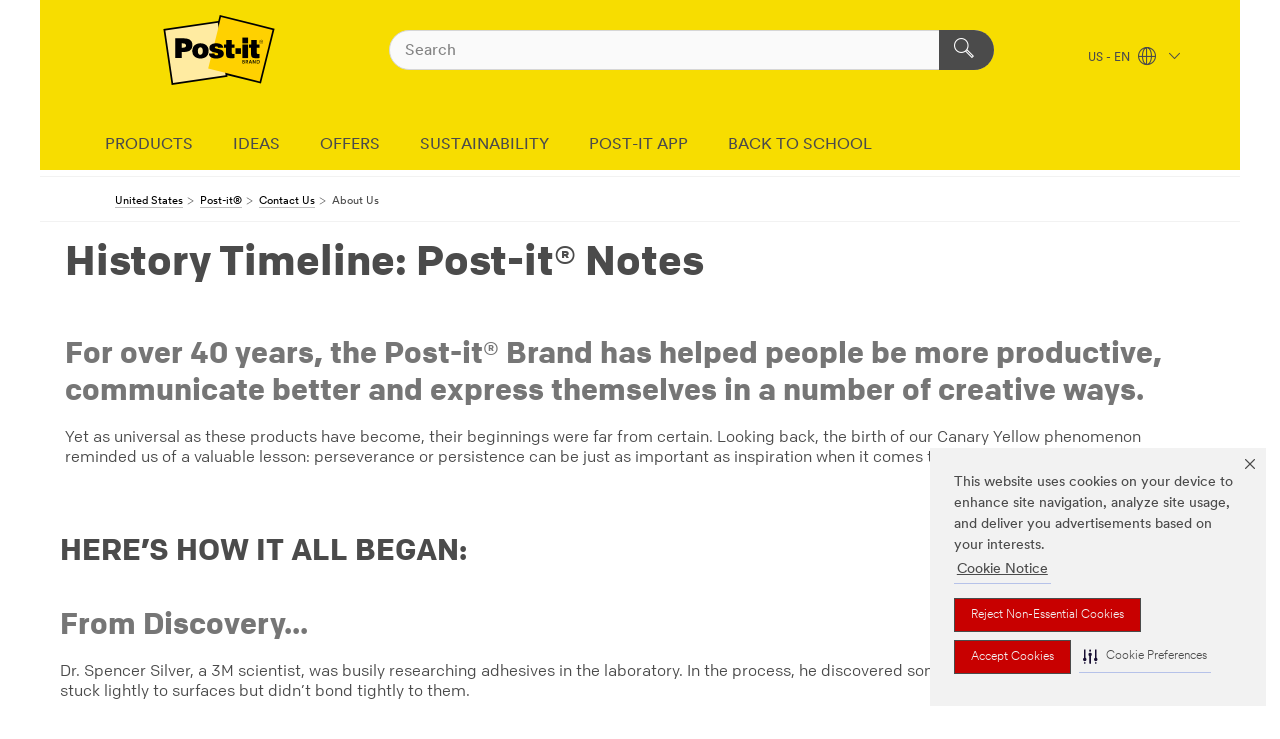

--- FILE ---
content_type: text/html; charset=UTF-8
request_url: https://www.post-it.com/3M/en_US/post-it/contact-us/about-us/
body_size: 19151
content:
<!DOCTYPE html>
<html lang="en-US">
 <head><meta http-equiv="X-UA-Compatible" content="IE=EDGE"><script type="text/javascript" src="https://cdn-prod.securiti.ai/consent/auto_blocking/0638aaa2-354a-44c0-a777-ea4db9f7bf8a/a62be746-7fb3-4591-a424-cfac5e34927b.js"></script><script>(function(){var s=document.createElement('script');s.src='https://cdn-prod.securiti.ai/consent/cookie-consent-sdk-loader.js';s.setAttribute('data-tenant-uuid', '0638aaa2-354a-44c0-a777-ea4db9f7bf8a');s.setAttribute('data-domain-uuid', 'a62be746-7fb3-4591-a424-cfac5e34927b');s.setAttribute('data-backend-url', 'https://app.securiti.ai');s.setAttribute('data-skip-css', 'false');s.defer=true;var parent_node=document.head || document.body;parent_node.appendChild(s);})()</script><style>.m-navbar_loginProfile .m-navbar_loginBtn.m-btn--red {display: none;}.m-navbar_login+.m-navbar_login {margin-right: 0px!important;}</style><script>if (typeof utag_data == 'undefined') utag_data = {};</script><script>WebFontConfig = {typekit:{'kitID': 'dxq4gga'}};(function(d) { var wf = d.createElement('script'), s = d.scripts[0]; wf.src = '/3m_theme_assets/themes/Iconic/assets/scripts/src/kungfu/customFonts/webfontloader.js'; s.parentNode.insertBefore(wf, s); } )(document);</script>
<title>History of Post-it® Notes | Post-it® Brand</title>
  <meta charset="utf-8">
  <meta name="viewport" content="width=device-width, initial-scale=1.0">
<meta name="DCSext.Brand" content="Post-it">
<meta name="DCSext.Business" content="Consumer Business Group">
<meta name="DCSext.CDC" content="BJ">
<meta name="DCSext.MktExpertise" content="Consumer">
<meta name="DCSext.ewcd_url" content="Z6_79L2HO02K0KN20AURK6JV03D35 | Z6_79L2HO02K0KN20AURK6JV0J304 | Z6_79L2HO02K0KN20AURK6JV0J3A0">
<meta name="DCSext.locale" content="en_US">
<meta name="DCSext.page" content="CBG_Post-it_US_ContactUs_AboutUs">
<meta name="DCSext.platform" content="FUZE">
<meta name="DCSext.site" content="CBG_Post-it_US">
<meta name="WT.dcsvid" content="">
<meta name="application-name" content="MMM-ext">
<meta content="og:type" property="website">
<meta content="og:url" property="https://www.post-it.com/3M/en_US/post-it/">
<meta name="dc_coverage" content="US">
<meta name="description" content="Want to know who came up with the idea for Post-it® Notes or when Post-it® Products were invented? Get the history behind America's #1 favorite sticky note.">
<meta name="format-detection" content="telephone=no">
<meta http-equiv="cleartype" content="on">
<meta http-equiv="format-detection" content="telephone=no">
<meta http-equiv="imagetoolbar" content="no">
<meta name="mmmsite" content="CBG_Post-it_US">
<meta property="og:title" content="About Us">
<meta name="mmm:serp" content="https://www.post-it.com/3M/en_US/post-it/contact-us/about-us/"/>
<link rel="canonical" href="https://www.post-it.com/3M/en_US/post-it/contact-us/about-us/" />
<!--  <PageMap><DataObject type="server"><Attribute name="node">fd-4 | WebSphere_Portal</Attribute>
<Attribute name="placeUniquename">CBG_Post-it_US</Attribute>
<Attribute name="sitebreadcrumb">Z6_79L2HO02K0KN20AURK6JV03D35 | Z6_79L2HO02K0KN20AURK6JV0J304 | Z6_79L2HO02K0KN20AURK6JV0J3A0</Attribute>
<Attribute name="themeVersion">2025.12</Attribute>
<Attribute name="pageUniquename">CBG_Post-it_US_ContactUs_AboutUs</Attribute>
</DataObject>
<DataObject type="page"><Attribute name="site">Z6_79L2HO02K0KN20AURK6JV03D35 | CBG_Post-it_US</Attribute>
<Attribute name="currentpage">Z6_79L2HO02K0KN20AURK6JV0J3A0</Attribute>
<Attribute name="currentuniquename">CBG_Post-it_US_ContactUs_AboutUs</Attribute>
</DataObject>
</PageMap> --><link rel="shortcut icon" type="image/ico" href="/3m_theme_assets/themes/3MTheme/assets/images/lion/post-it/favicon.png" />
<link rel="apple-touch-icon-precomposed" sizes="57x57" href="/3m_theme_assets/themes/3MTheme/assets/images/unicorn/3M_Bookmark_Icon_57x57.png" />
<link rel="apple-touch-icon-precomposed" sizes="60x60" href="/3m_theme_assets/themes/3MTheme/assets/images/unicorn/3M_Bookmark_Icon_60x60.png" />
<link rel="apple-touch-icon-precomposed" sizes="72x72" href="/3m_theme_assets/themes/3MTheme/assets/images/unicorn/3M_Bookmark_Icon_72x72.png" />
<link rel="apple-touch-icon-precomposed" sizes="76x76" href="/3m_theme_assets/themes/3MTheme/assets/images/unicorn/3M_Bookmark_Icon_76x76.png" />
<link rel="apple-touch-icon-precomposed" sizes="114x114" href="/3m_theme_assets/themes/3MTheme/assets/images/unicorn/3M_Bookmark_Icon_114x114.png" />
<link rel="apple-touch-icon-precomposed" sizes="120x120" href="/3m_theme_assets/themes/3MTheme/assets/images/unicorn/3M_Bookmark_Icon_120x120.png" />
<link rel="apple-touch-icon-precomposed" sizes="144x144" href="/3m_theme_assets/themes/3MTheme/assets/images/unicorn/3M_Bookmark_Icon_144x144.png" />
<link rel="apple-touch-icon-precomposed" sizes="152x152" href="/3m_theme_assets/themes/3MTheme/assets/images/unicorn/3M_Bookmark_Icon_152x152.png" />
<link rel="apple-touch-icon-precomposed" sizes="180x180" href="/3m_theme_assets/themes/3MTheme/assets/images/unicorn/3M_Bookmark_Icon_180x180.png" />
<meta name="msapplication-TileColor" content="#ffffff" />
<meta name="msapplication-square70x70logo" content="/3m_theme_assets/themes/3MTheme/assets/images/unicorn/smalltile.png" />
<meta name="msapplication-square150x150logo" content="/3m_theme_assets/themes/3MTheme/assets/images/unicorn/mediumtile.png" />
<meta name="msapplication-wide310x150logo" content="/3m_theme_assets/themes/3MTheme/assets/images/unicorn/widetile.png" />
<meta name="msapplication-square310x310logo" content="/3m_theme_assets/themes/3MTheme/assets/images/unicorn/largetile.png" />
<link rel="alternate" hreflang="sv-SE" href="https://post-it.3msverige.se/3M/sv_SE/post-it-notes/contact-us/about-us/" /><link rel="alternate" hreflang="es-ES" href="https://post-it.3m.com.es/3M/es_ES/post-it-notes/contact-us/about-us/" /><link rel="alternate" hreflang="fr-BE" href="https://post-it.3mbelgique.be/3M/fr_BE/post-it-notes/contact-us/about-us/" /><link rel="alternate" hreflang="nl-NL" href="https://post-it.3mnederland.nl/3M/nl_NL/post-it-notes/contact-us/about-us/" /><link rel="alternate" hreflang="de-CH" href="https://post-it.3mschweiz.ch/3M/de_CH/post-it-notes/contact-us/about-us/" /><link rel="alternate" hreflang="de-DE" href="https://post-it.3mdeutschland.de/3M/de_DE/post-it-notes/contact-us/about-us/" /><link rel="alternate" hreflang="da-DK" href="https://post-it.3mdanmark.dk/3M/da_DK/post-it-notes/contact-us/about-us/" /><link rel="alternate" hreflang="pl-PL" href="https://www.post-it.pl/3M/pl_PL/Post-it-CEEMEA/contact-us/about-us/" /><link rel="alternate" hreflang="it-IT" href="https://post-it.3mitalia.it/3M/it_IT/post-it-notes/contact-us/about-us/" /><link rel="alternate" hreflang="fr-FR" href="https://post-it.3mfrance.fr/3M/fr_FR/post-it-notes/contact-us/about-us/" /><link rel="alternate" hreflang="en-US" href="https://www.post-it.com/3M/en_US/post-it/contact-us/about-us/" /><link rel="alternate" hreflang="de-AT" href="https://post-it.3maustria.at/3M/de_AT/post-it-notes/contact-us/about-us/" /><link rel="alternate" hreflang="fr-CH" href="https://post-it.3msuisse.ch/3M/fr_CH/post-it-notes/contact-us/about-us/" /><link rel="alternate" hreflang="en-GB" href="https://post-it.3m.co.uk/3M/en_GB/post-it-notes/contact-us/about-us/" /><link rel="alternate" hreflang="nl-BE" href="https://post-it.3mbelgie.be/3M/nl_BE/post-it-notes/contact-us/about-us/" /><link rel="alternate" hreflang="no-NO" href="https://post-it.3mnorge.no/3M/no_NO/post-it-notes/contact-us/about-us/" /><link rel="stylesheet" href="/3m_theme_assets/themes/Iconic/assets/css/build/phoenix.css" />
<link rel="stylesheet" href="/3m_theme_assets/themes/Iconic/assets/css/unicorn-icons.css" />
<link rel="stylesheet" href="/3m_theme_assets/static/MDS/mammoth.css" />
<link rel="stylesheet" href="/3m_theme_assets/themes/Iconic/assets/css/build/lion-postit_v7.css" />
<link rel="stylesheet" media="print" href="/3m_theme_assets/themes/Iconic/assets/css/build/unicorn-print.css" />
<link rel="stylesheet" media="print" href="/3m_theme_assets/themes/Iconic/assets/css/build/lion-postit_v7-print.css" />
<!--[if IE]><![endif]-->
<!--[if (IE 8)|(IE 7)]>
<script type="text/javascript">
document.getElementById("js-main_style").setAttribute("href", "");
</script>

<![endif]-->
<!--[if lte IE 6]><![endif]-->
<script type="text/javascript" src="/3m_theme_assets/themes/3MTheme/assets/scripts/mmmSettings.js"></script><link rel="stylesheet" href="/3m_theme_assets/themes/3MTheme/assets/css/build/gsn.css" />
<link rel="stylesheet" href="/3m_theme_assets/themes/3MTheme/assets/css/static/MyAccountDropdown/MyAccountDropdown.css" />
<script src="https://tags.tiqcdn.com/utag/3m/en-us/prod/utag.sync.js"></script>
<script type="text/javascript" src="/ruxitagentjs_ICANVfghqrux_10329260115094557.js" data-dtconfig="rid=RID_1221074844|rpid=2107740024|domain=post-it.com|reportUrl=/rb_bf03069gjb|app=51e330a77f3260d5|owasp=1|featureHash=ICANVfghqrux|srsr=10000|rdnt=1|uxrgce=1|cuc=l6ov268b|mel=100000|dpvc=1|md=mdcc1=cUSER_NAME,mdcc2=a[name='DCSext.Business']@content,mdcc3=a[name='DCSext.CDC']@content,mdcc4=a[name='DCSext.Hierarchy']@content,mdcc5=a[name='DCSext.locale']@content,mdcc6=ahtml@lang|lastModification=1769638903517|mdp=mdcc2,mdcc3,mdcc4,mdcc5,mdcc6|tp=500,50,0|srbbv=2|agentUri=/ruxitagentjs_ICANVfghqrux_10329260115094557.js"></script>
<script>(window.BOOMR_mq=window.BOOMR_mq||[]).push(["addVar",{"rua.upush":"false","rua.cpush":"true","rua.upre":"false","rua.cpre":"true","rua.uprl":"false","rua.cprl":"false","rua.cprf":"false","rua.trans":"SJ-63f550d9-fc20-4b10-8764-11dffcdc6acf","rua.cook":"false","rua.ims":"false","rua.ufprl":"false","rua.cfprl":"false","rua.isuxp":"false","rua.texp":"norulematch","rua.ceh":"false","rua.ueh":"false","rua.ieh.st":"0"}]);</script>
                              <script>!function(e){var n="https://s.go-mpulse.net/boomerang/";if("False"=="True")e.BOOMR_config=e.BOOMR_config||{},e.BOOMR_config.PageParams=e.BOOMR_config.PageParams||{},e.BOOMR_config.PageParams.pci=!0,n="https://s2.go-mpulse.net/boomerang/";if(window.BOOMR_API_key="UWRYR-C88R8-XEZDS-AZ97P-LXP2F",function(){function e(){if(!o){var e=document.createElement("script");e.id="boomr-scr-as",e.src=window.BOOMR.url,e.async=!0,i.parentNode.appendChild(e),o=!0}}function t(e){o=!0;var n,t,a,r,d=document,O=window;if(window.BOOMR.snippetMethod=e?"if":"i",t=function(e,n){var t=d.createElement("script");t.id=n||"boomr-if-as",t.src=window.BOOMR.url,BOOMR_lstart=(new Date).getTime(),e=e||d.body,e.appendChild(t)},!window.addEventListener&&window.attachEvent&&navigator.userAgent.match(/MSIE [67]\./))return window.BOOMR.snippetMethod="s",void t(i.parentNode,"boomr-async");a=document.createElement("IFRAME"),a.src="about:blank",a.title="",a.role="presentation",a.loading="eager",r=(a.frameElement||a).style,r.width=0,r.height=0,r.border=0,r.display="none",i.parentNode.appendChild(a);try{O=a.contentWindow,d=O.document.open()}catch(_){n=document.domain,a.src="javascript:var d=document.open();d.domain='"+n+"';void(0);",O=a.contentWindow,d=O.document.open()}if(n)d._boomrl=function(){this.domain=n,t()},d.write("<bo"+"dy onload='document._boomrl();'>");else if(O._boomrl=function(){t()},O.addEventListener)O.addEventListener("load",O._boomrl,!1);else if(O.attachEvent)O.attachEvent("onload",O._boomrl);d.close()}function a(e){window.BOOMR_onload=e&&e.timeStamp||(new Date).getTime()}if(!window.BOOMR||!window.BOOMR.version&&!window.BOOMR.snippetExecuted){window.BOOMR=window.BOOMR||{},window.BOOMR.snippetStart=(new Date).getTime(),window.BOOMR.snippetExecuted=!0,window.BOOMR.snippetVersion=12,window.BOOMR.url=n+"UWRYR-C88R8-XEZDS-AZ97P-LXP2F";var i=document.currentScript||document.getElementsByTagName("script")[0],o=!1,r=document.createElement("link");if(r.relList&&"function"==typeof r.relList.supports&&r.relList.supports("preload")&&"as"in r)window.BOOMR.snippetMethod="p",r.href=window.BOOMR.url,r.rel="preload",r.as="script",r.addEventListener("load",e),r.addEventListener("error",function(){t(!0)}),setTimeout(function(){if(!o)t(!0)},3e3),BOOMR_lstart=(new Date).getTime(),i.parentNode.appendChild(r);else t(!1);if(window.addEventListener)window.addEventListener("load",a,!1);else if(window.attachEvent)window.attachEvent("onload",a)}}(),"".length>0)if(e&&"performance"in e&&e.performance&&"function"==typeof e.performance.setResourceTimingBufferSize)e.performance.setResourceTimingBufferSize();!function(){if(BOOMR=e.BOOMR||{},BOOMR.plugins=BOOMR.plugins||{},!BOOMR.plugins.AK){var n="true"=="true"?1:0,t="",a="cj26rjaxhuqq62l6v7sq-f-e0029a5c3-clientnsv4-s.akamaihd.net",i="false"=="true"?2:1,o={"ak.v":"39","ak.cp":"832424","ak.ai":parseInt("281472",10),"ak.ol":"0","ak.cr":9,"ak.ipv":4,"ak.proto":"h2","ak.rid":"20782cdd","ak.r":45721,"ak.a2":n,"ak.m":"dscx","ak.n":"essl","ak.bpcip":"18.117.232.0","ak.cport":51298,"ak.gh":"23.33.25.7","ak.quicv":"","ak.tlsv":"tls1.3","ak.0rtt":"","ak.0rtt.ed":"","ak.csrc":"-","ak.acc":"","ak.t":"1769910245","ak.ak":"hOBiQwZUYzCg5VSAfCLimQ==qiKf/i6SfSgfVMD7hAEt8tBVC4AkgnKC3UFpGSQBDcVSXUNujP6WDHTo8TzEFeuEzk36X+ZKCrka+5gD2rLm5CCGG4dFN3huOgJs3g4HFLZNuRtd48Cl4Ocak84e51S3Yw0IgSFdInm6MEUcAIHSUBdSAsIb9LmJyBn1xtITD5zGOU2XxyEji2OrbIDHV/igwZUsdMNx72hyM0hKODmlz5+FQXqzXMYF9X0lHIivBSdDKpEHXxyHSNUjMBKWMUOLJGhONXxYjuBkpWqtLkohrcICLhdH955kfHoUwNsQScHQmubqLJeLIo29+OTsEoHGEbbp1wJx0Z+cQkZfJy2LMQVcicLPSvGsYEzg3kSgVWNPJr9628tq5iMPt3+Fj/WPW5vRhyjI9HWSs8jfxluYsbEqg+fsCB3tCOQDHeH8CR8=","ak.pv":"279","ak.dpoabenc":"","ak.tf":i};if(""!==t)o["ak.ruds"]=t;var r={i:!1,av:function(n){var t="http.initiator";if(n&&(!n[t]||"spa_hard"===n[t]))o["ak.feo"]=void 0!==e.aFeoApplied?1:0,BOOMR.addVar(o)},rv:function(){var e=["ak.bpcip","ak.cport","ak.cr","ak.csrc","ak.gh","ak.ipv","ak.m","ak.n","ak.ol","ak.proto","ak.quicv","ak.tlsv","ak.0rtt","ak.0rtt.ed","ak.r","ak.acc","ak.t","ak.tf"];BOOMR.removeVar(e)}};BOOMR.plugins.AK={akVars:o,akDNSPreFetchDomain:a,init:function(){if(!r.i){var e=BOOMR.subscribe;e("before_beacon",r.av,null,null),e("onbeacon",r.rv,null,null),r.i=!0}return this},is_complete:function(){return!0}}}}()}(window);</script></head>
<body class="MMM--bodyContain MMM--noMesh"><div class="MMM--skipMenu" id="top"><ul class="MMM--skipList"><li><a href="#js-gsnMenu">Go to US Navigation</a></li><li><a href="#ssnMenu">Go to Post-it® Navigation</a></li><li><a href="#pageContent">Go to Page Content</a></li><li><a href="#js-searchBar">Go to Search</a></li><li><a href="#help--links">Go to Contact Information</a></li><li><a href="/3M/en_US/post-it/site-map/">Go to Site Map</a></li></ul>
</div>

    <div id="js-bodyWrapper" class="MMM--themeWrapper MMM--theme_noHashBG">
        <div class="m-dropdown-list_overlay"></div>
    <nav class="m-nav">      
      <div class="is-header_container h-fitWidth m-header_container">
        <div class="m-header">          
          <a href="/3M/en_US/post-it/" aria-label="3M Logo - Opens in a new window" class="is-3MLogo m-header_logo l-smallMarginRight h-linkNoUnderline l-centerVertically" title="Post-it United States">
            <img class="h-onDesktop m-header_logoImg" src="/3m_theme_assets/themes/3MTheme/assets/images/lion/post-it/post-it_logo_desktop.svg" alt="Post-it Logo" />
            <img class="h-notOnDesktop l-img" src="/3m_theme_assets/themes/3MTheme/assets/images/lion/post-it/post-it_logo_mobile.svg" alt="Post-it Logo" />
          </a>                          

          

<div class="m-header_search l-smallMarginRight">
  <form class="h-fitHeight" id="typeahead-root" action="https://www.post-it.com/3M/en_US/p/">
    <input id="js-searchBar" class="m-header_searchbar h-fitWidth h-fitHeight l-centerVertically is-searchbar" name="Ntt" type="search" placeholder="Search" aria-label="Search">
    <button class="m-header_searchbutton" type="submit" value="Search" aria-label="Search">
      <i class="MMM--icn MMM--icn_search color--white"></i>
    </button><input type="hidden" name="rt" value="sa">
  </form>
</div>


          <div style="display: inline-block" class="h-notOnDesktop">
            <div class="m-header_menu l-centerVertically h-notOnDesktop">
              <a href="#" class="h-linkNoUnderline link--dark is-header_menuLink is-collapsed m-header_menuLink" aria-haspopup="true" aria-controls="navOptions" aria-label="Open Navigation" data-openlabel="Open Navigation" data-closelabel="Close">
                <i class="MMM--icn MMM--icn_hamburgerMenu is-header_menuIcon m-header_menuIcn"></i>
              </a>
              <i class="MMM--icn MMM--icn_close link--dark m-header_hiddenIcn m-header_menuIcn"></i>
            </div>
          </div>
          <div class="m-header--fix"></div>
        </div>
                
        
        <div class="m-header-madbar h-notOnDesktop">
          <div class="MAD-Bar">
            <div class="m-account mad-section">
              
            </div>
          </div>
        </div>
                
        <div class="m-header_overlay"></div>
        
        <!-- Profile Management Pop-Up -->

        <div class="is-dropdown h-hidden m-navbar_container">
          <div class="m-navbar_overlay h-fitHeight h-notOnMobile is-overlay h-notOnDesktop"></div>
          <div class="m-navbar">
            <div class="m-navbar_level-1 js-navbar_level-1">

              
              <div class="m-navbar_localization l-centerVertically">
                <a href="#" class="link--dark l-centerVertically is-localeToggle">US - EN
                  <i class="MMM--icn MMM--icn_localizationGlobe l-centerVertically m-navbar_localGlobe" style="padding-left: 5px;"></i>
                  <i class="MMM--icn MMM--icn_down_arrow h-onDesktop" style="padding-left: 10px; font-size: 11px;"></i></a>
              </div>
              <div id="js-gsnMenu" class="m-navbar_nav">

                
<ul id="navOptions" role="menubar">
<li class="m-navbar_listItem">
        <a href="#" id="navbar_link-prod" class="is-navbar_link m-navbar_link" aria-haspopup="true" aria-expanded="false">PRODUCTS</a>
      </li><li class="m-navbar_listItem">
        <a href="#" id="navbar_link-idea" class="is-navbar_link m-navbar_link" aria-haspopup="true" aria-expanded="false">IDEAS</a>
      </li><li class="m-navbar_listItem">
          <a href="/3M/en_US/post-it/offers/" class="m-navbar_link">OFFERS</a>
        </li>
        <li class="m-navbar_listItem">
          <a href="/3M/en_US/post-it/sustainability/" class="m-navbar_link">SUSTAINABILITY</a>
        </li>
        <li class="m-navbar_listItem">
          <a href="/3M/en_US/post-it/ideas/app/" class="m-navbar_link">POST-IT APP</a>
        </li>
        <li class="m-navbar_listItem">
          <a href="/3M/en_US/post-it/backtoschool/" class="m-navbar_link">BACK TO SCHOOL</a>
        </li>
        
</ul>
<div class="m-navbar_localOverlay is-localePopUp h-hidden">
  <div class="m-navbar_localPopup m-navbar_popup font--standard" aria-modal="true" role="dialog" aria-label="language switcher dialog">
    <button
      class="m-navbar-localClose m-btn--close color--silver is-close h-notOnDesktop"
      aria-label="Close"><i class="MMM--icn MMM--icn_close"></i></button>
    <div class="font--standard m-navbar_popupTitle">Post-it United States</div>
    <form>
      <div class="font--standard m-navbar_popupOptions"><input type="radio" name="locale" value="https://www.post-it.com/3M/en_US/post-it/contact-us/about-us/" id="locale-us-en" class="m-radioInput" checked>
      	    <label class="m-radioInput_label" for="locale-us-en">English - EN</label><br></div>
      <a href="/3M/en_WW/post-it-global/" aria-label="Change Post-it Location" class="link">Change Post-it Location</a>
      <button type="submit" value="Submit" class="m-btn m-btn--red m-navbar_localeSave is-saveLocale">Save</button>
    </form>
  </div>
  <div class="m-overlay h-onDesktop is-close"></div>
</div>
              </div>
            </div>

            <div class="m-dropdown-list js-navbar_level-2">

              <!-- Dropdown Lists Header -->
<div class="m-dropdown-list_header">
  <button class="m-dropdown-list_backBtn js-dropdown-list_backBtn">
    <i class="MMM--icn MMM--icn_lt2"></i>
  </button>
  <div class="m-dropdown-list_title">
<label id="dropdown-list_prod-title">PRODUCTS</label>
      <label id="dropdown-list_idea-title">IDEAS</label>
      
  </div>
</div><!-- End of the dropdown list header --><ul id="prod-list" class="l-dropdown-list_container" role="menu" aria-hidden="true"><li class="l-dropdown-list l-dropdown-list_prod" role="menuitem">  
      <div class="l-dropdown-logo_container">
        <div class="l-dropdown-logo_sprite">
          <img src="https://multimedia.3m.com/mws/media/2341509O/dispensers.png" alt="Dispensers">
        </div>
        <label class="l-dropdown-logo_label">Dispensers</label>
      </div>  
      <div class="l-dropdown-links_container"><a class="m-btn m-btn--red m-btn--fullWidth" href="https://www.post-it.com/3M/en_US/p/pc/dispensers/" aria-label="Dispensers" >View Products</a>
      </div>
    </li><li class="l-dropdown-list l-dropdown-list_prod" role="menuitem">  
      <div class="l-dropdown-logo_container">
        <div class="l-dropdown-logo_sprite">
          <img src="https://multimedia.3m.com/mws/media/2341506O/dry-erase-surfaces.png" alt="Dry Erase Surfaces">
        </div>
        <label class="l-dropdown-logo_label">Dry Erase Surfaces</label>
      </div>  
      <div class="l-dropdown-links_container"><a class="m-btn m-btn--red m-btn--fullWidth" href="https://www.post-it.com/3M/en_US/p/pc/dry-erase-surfaces/" aria-label="Dry Erase Surfaces" >View Products</a>
      </div>
    </li><li class="l-dropdown-list l-dropdown-list_prod" role="menuitem">  
      <div class="l-dropdown-logo_container">
        <div class="l-dropdown-logo_sprite">
          <img src="https://multimedia.3m.com/mws/media/2341508O/easel-pads.png" alt="Easel Pads">
        </div>
        <label class="l-dropdown-logo_label">Easel Pads</label>
      </div>  
      <div class="l-dropdown-links_container"><a class="m-btn m-btn--red m-btn--fullWidth" href="https://www.post-it.com/3M/en_US/p/pc/easel-pads/" aria-label="Easel Pads" >View Products</a>
      </div>
    </li><li class="l-dropdown-list l-dropdown-list_prod" role="menuitem">  
      <div class="l-dropdown-logo_container">
        <div class="l-dropdown-logo_sprite">
          <img src="https://multimedia.3m.com/mws/media/2341519O/easy-erase.png" alt="Easy Erase Surface">
        </div>
        <label class="l-dropdown-logo_label">Easy Erase Surface</label>
      </div>  
      <div class="l-dropdown-links_container"><a class="m-btn m-btn--red m-btn--fullWidth" href="https://www.post-it.com/3M/en_US/p/pc/easy-erase-surface/" aria-label="Easy Erase Surface" >View Products</a>
      </div>
    </li><li class="l-dropdown-list l-dropdown-list_prod" role="menuitem">  
      <div class="l-dropdown-logo_container">
        <div class="l-dropdown-logo_sprite">
          <img src="https://multimedia.3m.com/mws/media/2341512O/flags.png" alt="Flags">
        </div>
        <label class="l-dropdown-logo_label">Flags</label>
      </div>  
      <div class="l-dropdown-links_container"><a class="m-btn m-btn--red m-btn--fullWidth" href="https://www.post-it.com/3M/en_US/p/pc/flags/" aria-label="Flags" >View Products</a>
      </div>
    </li><li class="l-dropdown-list l-dropdown-list_prod" role="menuitem">  
      <div class="l-dropdown-logo_container">
        <div class="l-dropdown-logo_sprite">
          <img src="https://multimedia.3m.com/mws/media/2341518O/noted-by-post-it-brand.png" alt="Noted by Post-it®">
        </div>
        <label class="l-dropdown-logo_label">Noted by Post-it®</label>
      </div>  
      <div class="l-dropdown-links_container"><a class="m-btn m-btn--red m-btn--fullWidth" href="https://www.post-it.com/3M/en_US/p/pc/noted-by-post-it/" aria-label="Noted by Post-it®" >View Products</a>
      </div>
    </li><li class="l-dropdown-list l-dropdown-list_prod" role="menuitem">  
      <div class="l-dropdown-logo_container">
        <div class="l-dropdown-logo_sprite">
          <img src="https://multimedia.3m.com/mws/media/2341511O/notes.png" alt="Notes">
        </div>
        <label class="l-dropdown-logo_label">Notes</label>
      </div>  
      <div class="l-dropdown-links_container"><a class="m-btn m-btn--red m-btn--fullWidth" href="https://www.post-it.com/3M/en_US/p/pc/notes/" aria-label="Notes" >View Products</a>
      </div>
    </li><li class="l-dropdown-list l-dropdown-list_prod" role="menuitem">  
      <div class="l-dropdown-logo_container">
        <div class="l-dropdown-logo_sprite">
          <img src="https://multimedia.3m.com/mws/media/2341505O/page-markers.png" alt="Page Markers">
        </div>
        <label class="l-dropdown-logo_label">Page Markers</label>
      </div>  
      <div class="l-dropdown-links_container"><a class="m-btn m-btn--red m-btn--fullWidth" href="https://www.post-it.com/3M/en_US/p/pc/page-markers/" aria-label="Page Markers" >View Products</a>
      </div>
    </li><li class="l-dropdown-list l-dropdown-list_prod" role="menuitem">  
      <div class="l-dropdown-logo_container">
        <div class="l-dropdown-logo_sprite">
          <img src="https://multimedia.3m.com/mws/media/2341502O/recycled-notes.png" alt="Recycled Notes">
        </div>
        <label class="l-dropdown-logo_label">Recycled Notes</label>
      </div>  
      <div class="l-dropdown-links_container"><a class="m-btn m-btn--red m-btn--fullWidth" href="https://www.post-it.com/3M/en_US/p/pc/recycled-notes/" aria-label="Recycled Notes" >View Products</a>
      </div>
    </li><li class="l-dropdown-list l-dropdown-list_prod" role="menuitem">  
      <div class="l-dropdown-logo_container">
        <div class="l-dropdown-logo_sprite">
          <img src="https://multimedia.3m.com/mws/media/2341503O/super-sticky-notes.png" alt="Super Sticky Notes">
        </div>
        <label class="l-dropdown-logo_label">Super Sticky Notes</label>
      </div>  
      <div class="l-dropdown-links_container"><a class="m-btn m-btn--red m-btn--fullWidth" href="https://www.post-it.com/3M/en_US/p/pc/super-sticky-notes/" aria-label="Super Sticky Notes" >View Products</a>
      </div>
    </li><li class="l-dropdown-list l-dropdown-list_prod" role="menuitem">  
      <div class="l-dropdown-logo_container">
        <div class="l-dropdown-logo_sprite">
          <img src="https://multimedia.3m.com/mws/media/2341517O/tabs.png" alt="Tabs">
        </div>
        <label class="l-dropdown-logo_label">Tabs</label>
      </div>  
      <div class="l-dropdown-links_container"><a class="m-btn m-btn--red m-btn--fullWidth" href="https://www.post-it.com/3M/en_US/p/pc/tabs/" aria-label="Tabs" >View Products</a>
      </div>
    </li><li class="l-dropdown-list l-dropdown-list_prod" role="menuitem">  
      <div class="l-dropdown-logo_container">
        <div class="l-dropdown-logo_sprite">
          <img src="https://multimedia.3m.com/mws/media/2237846O/post-it-brand-navigation-images.jpg" alt="Digital Apps">
        </div>
        <label class="l-dropdown-logo_label">Digital Apps</label>
      </div>  
      <div class="l-dropdown-links_container"><a class="m-btn m-btn--red m-btn--fullWidth" href="/3M/en_US/post-it/ideas/app/" aria-label="Digital Apps Products" >View Products</a>
      </div>
    </li>  
  <li class="l-dropdown-list_viewprod"><a href="https://www.post-it.com/3M/en_US/p/">All Post-it Products</a></li>
</ul><ul id="idea-list" class="l-dropdown-list_container" role="menu" aria-hidden="true"><li class="l-dropdown-list l-dropdown-list_idea" role="menuitem">  
      <div class="l-dropdown-logo_container">
        <div class="l-dropdown-logo_sprite">
          <img src="https://multimedia.3m.com/mws/media/2245192O/post-it-brand-navigation-images.jpg" alt="Featured">
        </div>
        <label class="l-dropdown-logo_label">Featured</label>
      </div>  
      <div class="l-dropdown-links_container"><a href="/3M/en_US/post-it/ideas/" class="m-btn m-btn--light m-btn--fullWidth" aria-label="Featured Ideas">View Ideas<i class="MMM--icn MMM--icn_arrowJump"></i></a>
      </div>
    </li><li class="l-dropdown-list l-dropdown-list_idea" role="menuitem">  
      <div class="l-dropdown-logo_container">
        <div class="l-dropdown-logo_sprite">
          <img src="https://multimedia.3m.com/mws/media/2245195O/post-it-brand-navigation-images.jpg" alt="Connections">
        </div>
        <label class="l-dropdown-logo_label">Connections</label>
      </div>  
      <div class="l-dropdown-links_container"><a href="/3M/en_US/post-it/ideas/~/connections/?idx=connections" class="m-btn m-btn--light m-btn--fullWidth" aria-label="Connections Ideas">View Ideas<i class="MMM--icn MMM--icn_arrowJump"></i></a>
      </div>
    </li><li class="l-dropdown-list l-dropdown-list_idea" role="menuitem">  
      <div class="l-dropdown-logo_container">
        <div class="l-dropdown-logo_sprite">
          <img src="https://multimedia.3m.com/mws/media/2245191O/post-it-brand-navigation-images.jpg" alt="Productivity">
        </div>
        <label class="l-dropdown-logo_label">Productivity</label>
      </div>  
      <div class="l-dropdown-links_container"><a href="/3M/en_US/post-it/ideas/~/productivity/?idx=productivity" class="m-btn m-btn--light m-btn--fullWidth" aria-label="Productivity Ideas">View Ideas<i class="MMM--icn MMM--icn_arrowJump"></i></a>
      </div>
    </li><li class="l-dropdown-list l-dropdown-list_idea" role="menuitem">  
      <div class="l-dropdown-logo_container">
        <div class="l-dropdown-logo_sprite">
          <img src="https://multimedia.3m.com/mws/media/2245194O/post-it-brand-navigation-images.jpg" alt="Creativity">
        </div>
        <label class="l-dropdown-logo_label">Creativity</label>
      </div>  
      <div class="l-dropdown-links_container"><a href="/3M/en_US/post-it/ideas/~/creativity/?idx=creativity" class="m-btn m-btn--light m-btn--fullWidth" aria-label="Creativity Ideas">View Ideas<i class="MMM--icn MMM--icn_arrowJump"></i></a>
      </div>
    </li><li class="l-dropdown-list l-dropdown-list_idea" role="menuitem">  
      <div class="l-dropdown-logo_container">
        <div class="l-dropdown-logo_sprite">
          <img src="https://multimedia.3m.com/mws/media/2245193O/post-it-brand-navigation-images.jpg" alt="Education">
        </div>
        <label class="l-dropdown-logo_label">Education</label>
      </div>  
      <div class="l-dropdown-links_container"><a href="/3M/en_US/post-it/ideas/~/education/?idx=education" class="m-btn m-btn--light m-btn--fullWidth" aria-label="Education Ideas">View Ideas<i class="MMM--icn MMM--icn_arrowJump"></i></a>
      </div>
    </li>  
  <li class="l-dropdown-list_viewidea"></li>
</ul>

            </div>            
          </div>
        </div>
      </div>
    </nav>
    <div class="m-navbar_profileOverlay is-profileToggle is-close h-hidden"></div>
    <div class="m-navbar_signInOverlay m-overlay is-signInToggle is-close h-hidden"></div>
<div class="MMM--site-bd">
  <div class="MMM--grids" id="pageContent">
  <div class="MMM--siteNav">
  <div class="MMM--breadcrumbs_theme">
  <ol class="MMM--breadcrumbs-list" itemscope itemtype="https://schema.org/BreadcrumbList"><li itemprop="itemListElement" itemscope itemtype="https://schema.org/ListItem"><a href="https://www.3m.com/3M/en_US/company-us/" itemprop="item"><span itemprop="name">United States</span></a><i class="MMM--icn MMM--icn_breadcrumb"></i>
          <meta itemprop="position" content="1" /></li><li itemprop="itemListElement" itemscope itemtype="https://schema.org/ListItem"><a href="/3M/en_US/post-it/" itemprop="item"><span itemprop="name">Post-it®</span></a><i class="MMM--icn MMM--icn_breadcrumb"></i>
          <meta itemprop="position" content="2" /></li><li itemprop="itemListElement" itemscope itemtype="https://schema.org/ListItem"><a href="/3M/en_US/post-it/contact-us/" itemprop="item"><span itemprop="name">Contact Us</span></a><i class="MMM--icn MMM--icn_breadcrumb"></i>
          <meta itemprop="position" content="3" /></li><li itemprop="itemListElement" itemscope itemtype="https://schema.org/ListItem"><span itemprop="name">About Us</span><link itemprop="url" href="/3M/en_US/post-it/contact-us/about-us/"><meta itemprop="position" content="4" /></li></ol>
  
</div>

        </div><div class="hiddenWidgetsDiv">
	<!-- widgets in this container are hidden in the UI by default -->
	<div class='component-container ibmDndRow hiddenWidgetsContainer id-Z7_79L2HO02K0KN20AURK6JV0J3A3' name='ibmHiddenWidgets' ></div><div style="clear:both"></div>
</div>

<div class="MMM--grids">
  <div class='component-container MMM--grids-col_single MMM--grids-col ibmDndColumn id-Z7_79L2HO02K0KN20AURK6JV0J3A7' name='ibmMainContainer' ><div class='component-control id-Z7_79L2HO02K0KN20AURK6JV0J3Q0' ><span id="Z7_79L2HO02K0KN20AURK6JV0J3Q0"></span>







































    
    

    
    

    
    
    





    
    
        
            
            
  








<div class="rG-68-Titling MMM--gapBottom MMM--contentWrapper MMM--contentWrapper_padded MMM--clear  dpl-164520151745213259 " >







      
<div class="MMM--pageSectionTitle MMM--wysiwyg"> 
  

  
  
    

    
        <h1 class="MMM--hdg MMM--hdg_1 mix-MMM--hdg_spaced">
	History Timeline: Post-it&reg; Notes
</h1>
    

      
      

    
  

     
   

     

     <p class="MMM--pageTitleDescription">
        For over 40 years, the Post-it&reg; Brand has helped people be more productive, communicate better and express themselves in a number of creative ways.
</p>
     

     

     
      <div class="MMM--bodyCopy MMM--wysiwyg"><p dir="ltr">Yet as universal as these products have become, their beginnings were far from certain. Looking back, the birth of our Canary Yellow phenomenon reminded us of a valuable lesson: perseverance or persistence can be just as important as inspiration when it comes to bringing an idea to life.</p>
</div>
     
</div>
    <div class="externalVidWrapper js-videowrapper MMM--isVisuallyHidden">
        <div class="js-videoNavcontrols">
            <a class="previous"><span></span></a>
            <a class="next"><span></span></a>
        </div>
        <div class="video-player js-videoObjectContainer externalVidContainer"></div>
    </div>









    


</div>







        
        
    

    
        





        







    
</div><div class='component-control id-Z7_79L2HO02K0KN20AURK6JV0J3Q3' ><span id="Z7_79L2HO02K0KN20AURK6JV0J3Q3"></span>







































    
    

    
    

    
    
    





    
    
        
            
            






<div class="rG-01-Stackable rG-54-Stackable rICO-104-Stackable MMM--contentWrapper MMM--contentWrapper_padded  dpl-164620151746256259
"  >








<div class="
 
 MMM--TextColor-sel-1 



















">
<div class="MMM--pageSectionTitle MMM--wysiwyg"> 
  

  

  

  
    
    
      <h2 class="MMM--hdg MMM--hdg_2 mix-MMM--hdg_spaced">
          
	HERE&rsquo;S HOW IT ALL BEGAN:

      </h2>
    

    

    

    
  

    
  
  
      <p class="MMM--pageTitleDescription">
        From Discovery...
</p>
  
  
  
</div>
</div>

<!-- 3M rICO-104-Stackable-Menu-comp -->
<ul class="MMM--vList MMM--vList_stackable
"><li  class="">



    
     
    <div class="MMM--media MMM--media_stackable">
        
    

    <div class="MMM--media-bd MMM--media-bd_wrap">

           
            
                       
            

            
            
            

            
        

        <div class="MMM--wysiwyg">
            
            
	<p dir="ltr">Dr. Spencer Silver, a 3M scientist, was busily researching adhesives in the laboratory. In the process, he discovered something peculiar: an adhesive that stuck lightly to surfaces but didn’t bond tightly to them.</p>

<p dir="ltr">"It was part of my job as a researcher to develop new adhesives, and<br />
<br />
At that time we wanted to develop bigger, stronger, tougher adhesives,"<br />
said Silver."This was none of those."</p>

<p dir="ltr">What Silver discovered was something called microspheres which retain their stickiness but with a "removability characteristic," allowing attached surfaces to peel apart easily.</p>



            

        </div>
    </div>

    </div>
     

    

</li></ul>









    


</div>





<link rel="stylesheet" href="/3m_theme_assets/themes/3MTheme/assets/css/build/components_50_series/rICO-104-Stackable.css">
<link rel="stylesheet" href="/3m_theme_assets/themes/3MTheme/assets/css/build/components_50_series/rG-54-Stackable.css">
        
        
    

    
        





        







    
</div><div class='component-control id-Z7_79L2HO02K0KN20AURK6JV0J362' ><span id="Z7_79L2HO02K0KN20AURK6JV0J362"></span>







































    
    

    
    

    
    
    





    
    
        
            
            






<div class="rG-01-Stackable rG-54-Stackable rICO-104-Stackable MMM--contentWrapper MMM--contentWrapper_padded  dpl-164620151746294259
"  >








<div class="
 
 MMM--TextColor-sel-1 



















">
<div class="MMM--pageSectionTitle MMM--wysiwyg"> 
  
      
  

  

  

  

    
  
        
  
  
      <p class="MMM--pageTitleDescription">
        Preaching the Gospel
</p>
  
  
  
</div>
</div>

<!-- 3M rICO-104-Stackable-Menu-comp -->
<ul class="MMM--vList MMM--vList_stackable
"><li  class="">



    
     
    <div class="MMM--media MMM--media_stackable">
        
    

    <div class="MMM--media-element">

    
    
    

        <div class="mix-MMM--img_shadow">
            <img 
                src="/wps/wcm/connect/861d9b1f-c6a2-4549-bd80-56ecff460dcf/rG-01-Stackable-1.jpg?MOD=AJPERES&amp;CACHEID=ROOTWORKSPACE-861d9b1f-c6a2-4549-bd80-56ecff460dcf-n5qrcyV"
                
                    alt="Bunsen burner chemistry and science innovation"
                
                class="MMM--img mix-MMM--img_stack mix-MMM--img_fancy">
        </div> 
    

    </div>

    

    <div class="MMM--media-bd MMM--media-bd_wrap">

           
            
                       
            

            
            
            

            
        

        <div class="MMM--wysiwyg">
            
            
	<p dir="ltr">For years, Silver struggled to find a use for his invention. But that didn’t keep him from touting the merits of his creation to colleagues.</p>

<p dir="ltr">"I came to be known as Mr. Persistent because I wouldn't give up.”</p>

<p dir="ltr">Meanwhile, Art Fry, another 3M scientist, was frustrated. Every Wednesday night while practicing with his church choir, he would use little scraps of paper to mark the hymns they were going to sing in the upcoming service. By Sunday, he’d find that they’d all fallen out of the hymnal.</p>

<p dir="ltr">He needed a bookmark that would stick to the paper without damaging the pages.</p>



            

        </div>
    </div>

    </div>
     

    

</li></ul>









    


</div>





<link rel="stylesheet" href="/3m_theme_assets/themes/3MTheme/assets/css/build/components_50_series/rICO-104-Stackable.css">
<link rel="stylesheet" href="/3m_theme_assets/themes/3MTheme/assets/css/build/components_50_series/rG-54-Stackable.css">
        
        
    

    
        





        







    
</div><div class='component-control id-Z7_79L2HO02K0KN20AURK6JV0J3Q1' ><span id="Z7_79L2HO02K0KN20AURK6JV0J3Q1"></span>







































    
    

    
    

    
    
    





    
    
        
            
            






<div class="rG-01-Stackable rG-54-Stackable rICO-104-Stackable MMM--contentWrapper MMM--contentWrapper_padded  dpl-164620151746219259
"  >








<div class="
 
 MMM--TextColor-sel-1 



















">
<div class="MMM--pageSectionTitle MMM--wysiwyg"> 
  
      
  

  

  

  

    
  
        
  
  
      <p class="MMM--pageTitleDescription">
        ... To Eureka!
</p>
  
  
  
</div>
</div>

<!-- 3M rICO-104-Stackable-Menu-comp -->
<ul class="MMM--vList MMM--vList_stackable
"><li  class="">



    
     
    <div class="MMM--media MMM--media_stackable">
        
    

    <div class="MMM--media-bd MMM--media-bd_wrap">

           
            
                       
            

            
            
            

            
        

        <div class="MMM--wysiwyg">
            
            
	<p dir="ltr">Thinking back to a seminar he’d attended on Silver’s microspheres, he had what he now refers to as his eureka moment. “The one where you get the adrenaline rush."¹</p>

<p dir="ltr">Partnering with Silver, they began developing a product. Once they found themselves writing messages on their new notes to communicate around the office, they realized the full potential of the idea.</p>

<p dir="ltr">"I thought, what we have here isn't just a bookmark," said Fry. "It's a whole new way to communicate."</p>



            

        </div>
    </div>

    </div>
     

    

</li></ul>









    


</div>





<link rel="stylesheet" href="/3m_theme_assets/themes/3MTheme/assets/css/build/components_50_series/rICO-104-Stackable.css">
<link rel="stylesheet" href="/3m_theme_assets/themes/3MTheme/assets/css/build/components_50_series/rG-54-Stackable.css">
        
        
    

    
        





        







    
</div><div class='component-control id-Z7_79L2HO02KG5V80Q6MUCUB71T05' ><span id="Z7_79L2HO02KG5V80Q6MUCUB71T05"></span>







































    
    

    
    

    
    
    





    
    
        
            
            
  



  
  <div class="rG-01-Stackable rG-54-Stackable MMM--contentWrapper MMM--contentWrapper_padded MMM--clear MMM--gapBottomMed dpl-073220191432411219   "  data-socialopenclose="" >
    





    <div class="MMM--pageSectionTitle MMM--wysiwyg"> 
  
      
  

  

  

  

    
  
        
  
  
      <p class="MMM--pageTitleDescription">
        Try It, You&rsquo;ll Like It
</p>
  
  
  
</div>
    
     


    <ul class="MMM--vList MMM--vList_stackable
"><li  class="" >



  
     
    <div class="MMM--media MMM--media_stackable">  
        
        <div class="MMM--media-element">
          
           
          <div class="mix-MMM--img_shadow">

          
            <img src="/wps/wcm/connect/f53e981a-67fd-41ff-9cca-4a38f2685217/AboutUs_TheBoiseBlitz_rG-57-Columns-1.jpg?MOD=AJPERES&amp;CACHEID=ROOTWORKSPACE-f53e981a-67fd-41ff-9cca-4a38f2685217-n5qruk." alt="Two Chemists testing Post-it® adhesive." class="MMM--img mix-MMM--img_stack mix-MMM--img_fancy">
          

          

            
            
            
            
          </div>
          
        </div>
        
        <div class="MMM--media-bd MMM--media-bd_wrap">
          
                     
          

          
          
          

          

          <div class="MMM--wysiwyg">
            
	<p dir="ltr">Fry decided to make 3M corporate headquarters his proving ground.</p>

<p dir="ltr">Fry supplied the entire company with the new adhesive notes.<br />
Employees loved them.</p>

<p dir="ltr">3M initially launched the product in four cities under the name Press 'n Peel with mixed results.</p>


            
          </div>
          
        </div>
    </div>
   
  
</li></ul>
        
    
    






     
    
     
  </div>
  

<link rel="stylesheet" href="/3m_theme_assets/themes/3MTheme/assets/css/build/components_50_series/rG-54-Stackable.css">
<link rel="stylesheet" href="/3m_theme_assets/themes/3MTheme/assets/css/build/video-transcript.css">


        
        
    

    
        





        







    
</div><div class='component-control id-Z7_79L2HO02K0KN20AURK6JV0J363' ><span id="Z7_79L2HO02K0KN20AURK6JV0J363"></span>







































    
    

    
    

    
    
    





    
    
        
            
            






<div class="rG-01-Stackable rG-54-Stackable rICO-104-Stackable MMM--contentWrapper MMM--contentWrapper_padded  dpl-164620151746337259
"  >








<div class=" 
 MMM--TextColor-sel-Default




















">
<div class="MMM--pageSectionTitle MMM--wysiwyg"> 
  
      
  

  

  

  

    
  
        
  
  
      <p class="MMM--pageTitleDescription">
        The Boise Blitz
</p>
  
  
  
</div>
</div>

<!-- 3M rICO-104-Stackable-Menu-comp -->
<ul class="MMM--vList MMM--vList_stackable
"><li  class="">



    
     
    <div class="MMM--media MMM--media_stackable">
        
    

    <div class="MMM--media-bd MMM--media-bd_wrap">

           
            
                       
            

            
            
            

            
        

        <div class="MMM--wysiwyg">
            
            
	<p dir="ltr">Marketers decided to put the product directly into consumers’ hands. The massive sampling effort — known as the Boise Blitz because of its launch in Boise, Idaho — was a runaway success. Ninety percent of those who tried the product said they’d buy it.</p>



            

        </div>
    </div>

    </div>
     

    

</li></ul>









    


</div>





<link rel="stylesheet" href="/3m_theme_assets/themes/3MTheme/assets/css/build/components_50_series/rICO-104-Stackable.css">
<link rel="stylesheet" href="/3m_theme_assets/themes/3MTheme/assets/css/build/components_50_series/rG-54-Stackable.css">
        
        
    

    
        





        







    
</div><div class='component-control id-Z7_79L2HO02K0KN20AURK6JV0J3M1' ><span id="Z7_79L2HO02K0KN20AURK6JV0J3M1"></span>







































    
    

    
    

    
    
    





    
    
        
            
            


<div class="MMM--clear MMM--heroCarouselContainer rH-08-HeroText rH-58-HeroText
 dpl-164520151745452259 

" 

>






   
    
    <div class="MMM--carouselListItem_hero-inner" style="background-color: #fff136;">
<!--HERE-->
 <div class="MMM--heroQuote MMM--heroTextPadded">
            <div class="MMM--wysiwyg">
            
 <div class="MMM--heroPullQuote">
                
                    <h2 class="MMM--heroQuoteText MMM--txt_lrg_6 mix-MMM--hdg_normal"
> 
                      
    <h2>1980 to 1986</h2>
</br>



                    </h2>
                

                <div class="MMM--heroQuoteSource">
                    

                    
                </div>
            </div>
        </div>
    </div>
</div>

















    

    
    
    








    



</div>


<link rel="stylesheet" href="/3m_theme_assets/themes/3MTheme/assets/css/build/components_50_series/rH-58-HeroText.css"> 
        
        
    

    
        





        







    
</div><div class='component-control id-Z7_79L2HO02K0KN20AURK6JV0J3M3' ><span id="Z7_79L2HO02K0KN20AURK6JV0J3M3"></span>







































    
    

    
    

    
    
    





    
    
        
            
            






<div class="rG-01-Stackable rG-54-Stackable rICO-104-Stackable MMM--contentWrapper MMM--contentWrapper_padded  dpl-164620151746412259
"  >








<div class=" 
 MMM--TextColor-sel-Default




















">
<div class="MMM--pageSectionTitle MMM--wysiwyg"> 
  
      
  

  

  

  

    
  
        
  
  
      <p class="MMM--pageTitleDescription">
        A Star is Born
</p>
  
  
  
</div>
</div>

<!-- 3M rICO-104-Stackable-Menu-comp -->
<ul class="MMM--vList MMM--vList_stackable
"><li  class="">



    
     
    <div class="MMM--media MMM--media_stackable">
        
    

    <div class="MMM--media-element">

    
    
    

        <div class="mix-MMM--img_shadow">
            <img 
                src="/wps/wcm/connect/b4f4236d-26fc-46b6-80b9-d3e9089927f1/rG-01-Stackable-2.jpg?MOD=AJPERES&amp;CACHEID=ROOTWORKSPACE-b4f4236d-26fc-46b6-80b9-d3e9089927f1-n5qrPMK"
                
                    alt="Dr. Spencer Silver 3M Scientist with Post-it® on Forehead light bulb icon A Star is Born."
                
                class="MMM--img mix-MMM--img_stack mix-MMM--img_fancy">
        </div> 
    

    </div>

    

    <div class="MMM--media-bd MMM--media-bd_wrap">

           
            
                       
            

            
            
            

            
        

        <div class="MMM--wysiwyg">
            
            
	<p dir="ltr">The notes became an overnight success. "It was always a self-advertising product because customers would put the notes on documents they sent to others, arousing the recipient's curiosity. They would look at it, peel it off and play with it, and then go out and buy a pad for themselves."</p>

<p dir="ltr">Silver said, that like many ground-breaking innovations, theirs was a product nobody thought they needed until they did.</p>



            

        </div>
    </div>

    </div>
     

    

</li></ul>









    


</div>





<link rel="stylesheet" href="/3m_theme_assets/themes/3MTheme/assets/css/build/components_50_series/rICO-104-Stackable.css">
<link rel="stylesheet" href="/3m_theme_assets/themes/3MTheme/assets/css/build/components_50_series/rG-54-Stackable.css">
        
        
    

    
        





        







    
</div><div class='component-control id-Z7_79L2HO02K0KN20AURK6JV0J3E2' ><span id="Z7_79L2HO02K0KN20AURK6JV0J3E2"></span>







































    
    

    
    

    
    
    





    
    
        
            
            






<div class="rG-01-Stackable rG-54-Stackable rICO-104-Stackable MMM--contentWrapper MMM--contentWrapper_padded  dpl-164620151746453259
"  >








<div class=" 
 MMM--TextColor-sel-Default




















">
<div class="MMM--pageSectionTitle MMM--wysiwyg"> 
  
      
  

  

  

  

    
  
        
  
  
      <p class="MMM--pageTitleDescription">
        Yellow Gets Its Due
</p>
  
  
  
</div>
</div>

<!-- 3M rICO-104-Stackable-Menu-comp -->
<ul class="MMM--vList MMM--vList_stackable
"><li  class="">



    
     
    <div class="MMM--media MMM--media_stackable">
        
    

    <div class="MMM--media-bd MMM--media-bd_wrap">

           
            
                       
            

            
            
            

            
        

        <div class="MMM--wysiwyg">
            
            
	<p dir="ltr">On April 6, Silver and Fry’s unsung hero debuted in US stores as Post-it® Notes.</p>

<p dir="ltr">Its now iconic Canary Yellow color was chosen by happenstance —<br />
a lab next door only had scrap yellow paper on hand.</p>

<p dir="ltr">Lee Iaccoa and other Fortune 500 CEOs wrote to say how much they loved them. Post-it® Notes are introduced in Canada and Europe.</p>



            

        </div>
    </div>

    </div>
     

    

</li></ul>









    


</div>





<link rel="stylesheet" href="/3m_theme_assets/themes/3MTheme/assets/css/build/components_50_series/rICO-104-Stackable.css">
<link rel="stylesheet" href="/3m_theme_assets/themes/3MTheme/assets/css/build/components_50_series/rG-54-Stackable.css">
        
        
    

    
        





        







    
</div><div class='component-control id-Z7_79L2HO02K0KN20AURK6JV0J3U3' ><span id="Z7_79L2HO02K0KN20AURK6JV0J3U3"></span>







































    
    

    
    

    
    
    





    
    
        
            
            






<div class="rG-01-Stackable rG-54-Stackable rICO-104-Stackable MMM--contentWrapper MMM--contentWrapper_padded  dpl-164620151746529259
"  >








<div class=" 
 MMM--TextColor-sel-Default




















">
<div class="MMM--pageSectionTitle MMM--wysiwyg"> 
  
      
  

  

  

  

    
  
        
  
  
      <p class="MMM--pageTitleDescription">
        Highlighting Greatness
</p>
  
  
  
</div>
</div>

<!-- 3M rICO-104-Stackable-Menu-comp -->
<ul class="MMM--vList MMM--vList_stackable
"><li  class="">



    
     
    <div class="MMM--media MMM--media_stackable">
        
    

    <div class="MMM--media-bd MMM--media-bd_wrap">

           
            
                       
            

            
            
            

            
        

        <div class="MMM--wysiwyg">
            
            
	<p dir="ltr">Fry was honored with the company's top technical title, corporate researcher. "My biggest reward," he said, "is to see so many people use and appreciate my product." Post-it® Flags were introduced as a new way to organize with color coding, filing and indexing.</p>



            

        </div>
    </div>

    </div>
     

    

</li></ul>









    


</div>





<link rel="stylesheet" href="/3m_theme_assets/themes/3MTheme/assets/css/build/components_50_series/rICO-104-Stackable.css">
<link rel="stylesheet" href="/3m_theme_assets/themes/3MTheme/assets/css/build/components_50_series/rG-54-Stackable.css">
        
        
    

    
        





        







    
</div><div class='component-control id-Z7_79L2HO02K0KN20AURK6JV0J3E1' ><span id="Z7_79L2HO02K0KN20AURK6JV0J3E1"></span>







































    
    

    
    

    
    
    





    
    
        
            
            


<div class="MMM--clear MMM--heroCarouselContainer rH-08-HeroText rH-58-HeroText
 dpl-164520151745541259 

" 

>






   
    
    <div class="MMM--carouselListItem_hero-inner" style="background-color: #fff136;">
<!--HERE-->
 <div class="MMM--heroQuote MMM--heroTextPadded">
            <div class="MMM--wysiwyg">
            
 <div class="MMM--heroPullQuote">
                
                    <h2 class="MMM--heroQuoteText MMM--txt_lrg_6 mix-MMM--hdg_normal"
> 
                      
    <h2>1987 to 1996</h2>
</br>

                    </h2>
                

                <div class="MMM--heroQuoteSource">
                    

                    
                </div>
            </div>
        </div>
    </div>
</div>

















    

    
    
    








    



</div>


<link rel="stylesheet" href="/3m_theme_assets/themes/3MTheme/assets/css/build/components_50_series/rH-58-HeroText.css"> 
        
        
    

    
        





        







    
</div><div class='component-control id-Z7_79L2HO02K0KN20AURK6JV0J3U2' ><span id="Z7_79L2HO02K0KN20AURK6JV0J3U2"></span>







































    
    

    
    

    
    
    





    
    
        
            
            






<div class="rG-01-Stackable rG-54-Stackable rICO-104-Stackable MMM--contentWrapper MMM--contentWrapper_padded  dpl-164620151746494259
"  >








<div class=" 
 MMM--TextColor-sel-Default




















">
<div class="MMM--pageSectionTitle MMM--wysiwyg"> 
  
      
  

  

  

  

    
  
        
  
  
      <p class="MMM--pageTitleDescription">
        Staying Power
</p>
  
  
  
</div>
</div>

<!-- 3M rICO-104-Stackable-Menu-comp -->
<ul class="MMM--vList MMM--vList_stackable
"><li  class="">



    
     
    <div class="MMM--media MMM--media_stackable">
        
    

    <div class="MMM--media-bd MMM--media-bd_wrap">

           
            
                       
            

            
            
            

            
        

        <div class="MMM--wysiwyg">
            
            
	<p dir="ltr">The Post-it® Note celebrated its 10th anniversary and was featured on many lists of top consumer products of the decade.</p>

<p dir="ltr">Post-it® Easel Pads were introduced. Brainstorming has not been the same, since.</p>

<p dir="ltr">After 28 years with the company, Spencer Silver, co-founder of Post-it® Notes, retired from 3M with more than 22 US patents to his name.</p>

<p dir="ltr">Both Silver and Fry finished their careers at 3M having won the highest honors for research as well as numerous awards within the international engineering.</p>



            

        </div>
    </div>

    </div>
     

    

</li></ul>









    


</div>





<link rel="stylesheet" href="/3m_theme_assets/themes/3MTheme/assets/css/build/components_50_series/rICO-104-Stackable.css">
<link rel="stylesheet" href="/3m_theme_assets/themes/3MTheme/assets/css/build/components_50_series/rG-54-Stackable.css">
        
        
    

    
        





        







    
</div><div class='component-control id-Z7_79L2HO02K0KN20AURK6JV0J3U1' ><span id="Z7_79L2HO02K0KN20AURK6JV0J3U1"></span>







































    
    

    
    

    
    
    





    
    
        
            
            


<div class="MMM--clear MMM--heroCarouselContainer rH-08-HeroText rH-58-HeroText
 dpl-16462015174655259 

" 

>






   
    
    <div class="MMM--carouselListItem_hero-inner" style="background-color: #fff136;">
<!--HERE-->
 <div class="MMM--heroQuote MMM--heroTextPadded">
            <div class="MMM--wysiwyg">
            
 <div class="MMM--heroPullQuote">
                
                    <h2 class="MMM--heroQuoteText MMM--txt_lrg_6 mix-MMM--hdg_normal"
> 
                      
    <h2>1997 to 2003</h2>
</br>

                    </h2>
                

                <div class="MMM--heroQuoteSource">
                    

                    
                </div>
            </div>
        </div>
    </div>
</div>

















    

    
    
    








    



</div>


<link rel="stylesheet" href="/3m_theme_assets/themes/3MTheme/assets/css/build/components_50_series/rH-58-HeroText.css"> 
        
        
    

    
        





        







    
</div><div class='component-control id-Z7_79L2HO02K0KN20AURK6JV0J312' ><span id="Z7_79L2HO02K0KN20AURK6JV0J312"></span>







































    
    

    
    

    
    
    





    
    
        
            
            






<div class="rG-01-Stackable rG-54-Stackable rICO-104-Stackable MMM--contentWrapper MMM--contentWrapper_padded  dpl-164620151746565259
"  >








<div class=" 
 MMM--TextColor-sel-Default




















">
<div class="MMM--pageSectionTitle MMM--wysiwyg"> 
  
      
  

  

  

  

    
  
        
  
  
      <p class="MMM--pageTitleDescription">
        Post-it&reg; Brand Goes Hollywood
</p>
  
  
  
</div>
</div>

<!-- 3M rICO-104-Stackable-Menu-comp -->
<ul class="MMM--vList MMM--vList_stackable
"><li  class="">



    
     
    <div class="MMM--media MMM--media_stackable">
        
    

    <div class="MMM--media-element">

    
    
    

        <div class="mix-MMM--img_shadow">
            <img 
                src="/wps/wcm/connect/33d1c004-fcb2-4209-a540-b9b73ffb2960/AboutUs_PostItPopUprG-57-Columns-2.jpg?MOD=AJPERES&amp;CACHEID=ROOTWORKSPACE-33d1c004-fcb2-4209-a540-b9b73ffb2960-n5qrM0n"
                
                    alt="Two pack of Post-it® Brand product"
                
                class="MMM--img mix-MMM--img_stack mix-MMM--img_fancy">
        </div> 
    

    </div>

    

    <div class="MMM--media-bd MMM--media-bd_wrap">

           
            
                       
            

            
            
            

            
        

        <div class="MMM--wysiwyg">
            
            
	<p dir="ltr">The main characters in Romy and Michele’s High School Reunion claim to have invented Post-it® Notes in the time since their graduation.</p>

<p dir="ltr">A workplace study showed the average professional now receives 11 messages on Post-it® Notes each day.</p>

<p dir="ltr">Post-it® Notes are sold in more than 100 countries. The now famous Post-it® adhesive continues to be used on many 3M products.</p>



            

        </div>
    </div>

    </div>
     

    

</li><li  class="MMM--isHidden">



    
     
    <div class="MMM--media MMM--media_stackable">
        
    

    <div class="MMM--media-bd MMM--media-bd_wrap">

           
            
             

            

            <h1 class="MMM--hdg MMM--hdg_4 mix-MMM--hdg_spaced">
            Sticky Situations
            </h1>

                       
            

            

            
        

        <div class="MMM--wysiwyg">
            
            
	<p dir="ltr">Post-it® Super Sticky Notes were introduced with a stronger adhesive that adheres better to vertical and non-smooth surfaces.</p>

<p dir="ltr">In an episode of Sex in the City, Carrie’s boyfriend broke up with her via Post-it® Note.</p>

<p dir="ltr">After its introduction, the Post-it® Flag Highlighter received high marks from students for being a highlighter and Post-it® Flag dispenser all in one.</p>



            

        </div>
    </div>

    </div>
     

    

</li></ul>









    


</div>





<link rel="stylesheet" href="/3m_theme_assets/themes/3MTheme/assets/css/build/components_50_series/rICO-104-Stackable.css">
<link rel="stylesheet" href="/3m_theme_assets/themes/3MTheme/assets/css/build/components_50_series/rG-54-Stackable.css">
        
        
    

    
        





        







    
</div><div class='component-control id-Z7_79L2HO02K0KN20AURK6JV0J311' ><span id="Z7_79L2HO02K0KN20AURK6JV0J311"></span>







































    
    

    
    

    
    
    





    
    
        
            
            


<div class="MMM--clear MMM--heroCarouselContainer rH-08-HeroText rH-58-HeroText
 dpl-164620151746136259 

" 

>






   
    
    <div class="MMM--carouselListItem_hero-inner" style="background-color: #fff136;">
<!--HERE-->
 <div class="MMM--heroQuote MMM--heroTextPadded">
            <div class="MMM--wysiwyg">
            
 <div class="MMM--heroPullQuote">
                
                    <h2 class="MMM--heroQuoteText MMM--txt_lrg_6 mix-MMM--hdg_normal"
> 
                      
    <h2>2004 to 2013</h2>
</br>

                    </h2>
                

                <div class="MMM--heroQuoteSource">
                    

                    
                </div>
            </div>
        </div>
    </div>
</div>

















    

    
    
    








    



</div>


<link rel="stylesheet" href="/3m_theme_assets/themes/3MTheme/assets/css/build/components_50_series/rH-58-HeroText.css"> 
        
        
    

    
        





        







    
</div><div class='component-control id-Z7_79L2HO02K0KN20AURK6JV0J3H0' ><span id="Z7_79L2HO02K0KN20AURK6JV0J3H0"></span>







































    
    

    
    

    
    
    





    
    
        
            
            






<div class="rG-01-Stackable rG-54-Stackable rICO-104-Stackable MMM--contentWrapper MMM--contentWrapper_padded  dpl-16472015174733259
"  >








<div class=" 
 MMM--TextColor-sel-Default




















">
<div class="MMM--pageSectionTitle MMM--wysiwyg"> 
  
      
  

  

  

  

    
  
        
  
  
      <p class="MMM--pageTitleDescription">
        Making It Big
</p>
  
  
  
    <div class="MMM--bodyCopy MMM--wysiwyg"><p dir="ltr">Talk show host Oprah Winfrey included Post-it® Flag Highlighters on her “Face Behind the Name” episode. 3M Product Designer David Windorski took a curtain call on the show.</p>
</div> 
  
</div>
</div>

<!-- 3M rICO-104-Stackable-Menu-comp -->
<ul class="MMM--vList MMM--vList_stackable
"><li  class="">



    
     
    <div class="MMM--media MMM--media_stackable">
        
    

    <div class="MMM--media-element">

    
    
    

        <div class="mix-MMM--img_shadow">
            <img 
                src="/wps/wcm/connect/1cf4b7b1-a1d7-4429-be53-48e50f1c0576/rG-01-Stackable-3.jpg?MOD=AJPERES&amp;CACHEID=ROOTWORKSPACE-1cf4b7b1-a1d7-4429-be53-48e50f1c0576-n5qrF9m"
                
                    alt="Making it Big Post-it® Brand Big Pad Featured on Oprah Winfrey David Windorski the face behind the name Larger sized Post-it Brand"
                
                class="MMM--img mix-MMM--img_stack mix-MMM--img_fancy">
        </div> 
    

    </div>

    

    <div class="MMM--media-bd MMM--media-bd_wrap">

           
            
                       
            

            
            
            

            
        

        <div class="MMM--wysiwyg">
            
            
	<p dir="ltr">The Post-it® Big Pad made its debut.</p>



            

        </div>
    </div>

    </div>
     

    

</li><li  class="MMM--isHidden">



    
     
    <div class="MMM--media MMM--media_stackable">
        
    

    <div class="MMM--media-bd MMM--media-bd_wrap">

           
            
                       
            

            
            
            

            
        

        <div class="MMM--wysiwyg">
            
            
	<p dir="ltr">Now, with a shift underway to more collaborative work environments, the larger size helps professionals visualize their ideas and work more effectively with their teams.</p>



            

        </div>
    </div>

    </div>
     

    

</li></ul>









    


</div>





<link rel="stylesheet" href="/3m_theme_assets/themes/3MTheme/assets/css/build/components_50_series/rICO-104-Stackable.css">
<link rel="stylesheet" href="/3m_theme_assets/themes/3MTheme/assets/css/build/components_50_series/rG-54-Stackable.css">
        
        
    

    
        





        







    
</div><div class='component-control id-Z7_79L2HO02K0KN20AURK6JV0J3H1' ><span id="Z7_79L2HO02K0KN20AURK6JV0J3H1"></span>







































    
    

    
    

    
    
    





    
    
        
            
            






<div class="rG-01-Stackable rG-54-Stackable rICO-104-Stackable MMM--contentWrapper MMM--contentWrapper_padded  dpl-16472015174768259
"  >








<div class=" 
 MMM--TextColor-sel-Default




















">
<div class="MMM--pageSectionTitle MMM--wysiwyg"> 
  
      
  

  

  

  

    
  
        
  
  
  
  
    <div class="MMM--bodyCopy MMM--wysiwyg"><p dir="ltr">Now, with a shift underway to more collaborative work environments, the larger size helps professionals visualize their ideas and work more effectively with their teams.</p>

<p dir="ltr">All Post-it® Super Sticky Notes are now made with a water-based adhesive.</p>
</div> 
  
</div>
</div>

<!-- 3M rICO-104-Stackable-Menu-comp -->
<ul class="MMM--vList MMM--vList_stackable
"><li  class="">



    
     
    <div class="MMM--media MMM--media_stackable">
        
    

    <div class="MMM--media-element">

    
    
    

        <div class="mix-MMM--img_shadow">
            <img 
                src="/wps/wcm/connect/c6d6a118-5a78-43d5-88a9-0c3032ee48ba/rG-01-Stackable-4.jpg?MOD=AJPERES&amp;CACHEID=ROOTWORKSPACE-c6d6a118-5a78-43d5-88a9-0c3032ee48ba-n5qrH7s"
                
                    alt="Post-it® Brand teamed up with Evernote note-taking App. working with Smartphone camera Image of Evernote product."
                
                class="MMM--img mix-MMM--img_stack mix-MMM--img_fancy">
        </div> 
    

    </div>

    

    <div class="MMM--media-bd MMM--media-bd_wrap">

           
            
                       
            

            
            
            

            
        

        <div class="MMM--wysiwyg">
            
            
	<p dir="ltr">Post-it® Brand teamed up with Evernote, the organizational note-taking app. Working with your smartphone’s camera, you could snap, save and share your Post-it® Notes in addition to creating auto-tags, reminders and notebooks. With Evernote, Post-it® Notes were always at your fingertips.</p>



            

        </div>
    </div>

    </div>
     

    

</li><li  class="MMM--isHidden">



    
     
    <div class="MMM--media MMM--media_stackable">
        
    

    <div class="MMM--media-bd MMM--media-bd_wrap">

           
            
             

            

            <h1 class="MMM--hdg MMM--hdg_4 mix-MMM--hdg_spaced">
            The World Takes Note
            </h1>

                       
            

            

            
        

        <div class="MMM--wysiwyg">
            
            
	<p dir="ltr">Post-it® Notes are now available in more than 150 countries. Collectively, there are more than 4,000 Post-it® Products.</p>

<p dir="ltr">Having seen Post-it® Notes featured in films, mosaic pop art and the daily lives of millions, Silver is blown away. “The fact that they’ve just exploded as a product is more than I could ever hope for."</p>



            

        </div>
    </div>

    </div>
     

    

</li><li  class="MMM--isHidden">



    
     
    <div class="MMM--media MMM--media_stackable">
        
    

    <div class="MMM--media-bd MMM--media-bd_wrap">

           
            
             

            

            <h3 class="MMM--hdg MMM--hdg_4 mix-MMM--hdg_spaced">
            1 CNN online edition. Thursday, April 4, 2013
            </h3>

                       
            

            

            
        

        <div class="MMM--wysiwyg">
            
            
	<p dir="ltr">Evernote is a trademark of Evernote Corporation 3M, Post-it and the color Canary Yellow are trademarks of 3M. © 3M 2014</p>



            

        </div>
    </div>

    </div>
     

    

</li></ul>









    


</div>





<link rel="stylesheet" href="/3m_theme_assets/themes/3MTheme/assets/css/build/components_50_series/rICO-104-Stackable.css">
<link rel="stylesheet" href="/3m_theme_assets/themes/3MTheme/assets/css/build/components_50_series/rG-54-Stackable.css">
        
        
    

    
        





        







    
</div><div class='component-control id-Z7_79L2HO02K0KN20AURK6JV0J313' ><span id="Z7_79L2HO02K0KN20AURK6JV0J313"></span>







































    
    

    
    

    
    
    





    
    
        
            
            






<div class="rG-01-Stackable rG-54-Stackable rICO-104-Stackable MMM--contentWrapper MMM--contentWrapper_padded  dpl-164620151746597259
"  >








<div class=" 
 MMM--TextColor-sel-Default




















">
<div class="MMM--pageSectionTitle MMM--wysiwyg"> 
  
      
  

  

  

  

    
  
        
  
  
      <p class="MMM--pageTitleDescription">
        The World Takes Note
</p>
  
  
  
</div>
</div>

<!-- 3M rICO-104-Stackable-Menu-comp -->
<ul class="MMM--vList MMM--vList_stackable
"><li  class="">



    
     
    <div class="MMM--media MMM--media_stackable">
        
    

    <div class="MMM--media-bd MMM--media-bd_wrap">

           
            
                       
            

            
            
            

            
        

        <div class="MMM--wysiwyg">
            
            
	<p dir="ltr">Post-it® Notes are now available in many standard sizes, shapes and colors in more than 150 countries. Currently, there are more than 1,000 Post-it® Products.</p>

<p dir="ltr">Having seen Post-it® Notes featured in films, mosaic pop art and the daily lives of millions, Silver is blown away. “The fact that they’ve just exploded as a product is more than I could ever hope for."</p>



            

        </div>
    </div>

    </div>
     

    

</li></ul>









    


</div>





<link rel="stylesheet" href="/3m_theme_assets/themes/3MTheme/assets/css/build/components_50_series/rICO-104-Stackable.css">
<link rel="stylesheet" href="/3m_theme_assets/themes/3MTheme/assets/css/build/components_50_series/rG-54-Stackable.css">
        
        
    

    
        





        







    
</div><div class='component-control id-Z7_79L2HO02K0KN20AURK6JV0J3M0' ><span id="Z7_79L2HO02K0KN20AURK6JV0J3M0"></span>







































    
    

    
    

    
    
    





    
    
        
            
            


<div class="MMM--clear MMM--heroCarouselContainer rH-08-HeroText rH-58-HeroText
 dpl-164520151745404259 

" 

>






   
    
    <div class="MMM--carouselListItem_hero-inner" style="background-color: #fff136;">
<!--HERE-->
 <div class="MMM--heroQuote MMM--heroTextPadded">
            <div class="MMM--wysiwyg">
            
 <div class="MMM--heroPullQuote">
                
                    <h2 class="MMM--heroQuoteText MMM--txt_lrg_6 mix-MMM--hdg_normal"
> 
                      
    <h2>2014 to 2020</h2>
</br>

                    </h2>
                

                <div class="MMM--heroQuoteSource">
                    

                    
                </div>
            </div>
        </div>
    </div>
</div>

















    

    
    
    








    



</div>


<link rel="stylesheet" href="/3m_theme_assets/themes/3MTheme/assets/css/build/components_50_series/rH-58-HeroText.css"> 
        
        
    

    
        





        







    
</div><div class='component-control id-Z7_79L2HO02K84IF0QHKHQIFP22P2' ><span id="Z7_79L2HO02K84IF0QHKHQIFP22P2"></span>







































    
    

    
    

    
    
    





    
    
        
            
            
  



  
  <div class="rG-01-Stackable rG-54-Stackable MMM--contentWrapper MMM--contentWrapper_padded MMM--clear MMM--gapBottom dpl-30312020143148790   "  data-socialopenclose="" >
    





    <div class="MMM--pageSectionTitle MMM--wysiwyg"> 
  
      
  

  

  

  

    
  
        
  
  
      <p class="MMM--pageTitleDescription">
        2014 &ndash; Post-it&reg; Super Sticky Dry Erase Surface
</p>
  
  
  
</div>
    
     


    <ul class="MMM--vList MMM--vList_stackable
"><li  class="" >



  
     
    <div class="MMM--media MMM--media_stackable">  
        
        <div class="MMM--media-element">
          
           
          <div class="mix-MMM--img_shadow">

          
            <img src="/wps/wcm/connect/ebece104-3231-495c-a226-690616e52ecf/2282_Post-it_Brand_Aboutus_SS_tile.jpg?MOD=AJPERES&amp;CACHEID=ROOTWORKSPACE-ebece104-3231-495c-a226-690616e52ecf-n5qrwke" alt="Using the Super Sticky Dry Erase Surface." class="MMM--img mix-MMM--img_stack mix-MMM--img_fancy">
          

          

            
            
            
            
          </div>
          
        </div>
        
        <div class="MMM--media-bd MMM--media-bd_wrap">
          
                     
          

          
          
          

          

          <div class="MMM--wysiwyg">
            
	<p dir="ltr">Office workplace trends were showing a transition from traditional closed workspaces into open team environments. In late 2014, Post-it® Brand responded to deliver a solution that helps teams work better together in these spaces, an instant dry erase surface that is stain-free and customizable to quickly fit on walls, cabinets, desks and more.</p>


            
          </div>
          
        </div>
    </div>
   
  
</li></ul>
        
    
    






     
    
     
  </div>
  

<link rel="stylesheet" href="/3m_theme_assets/themes/3MTheme/assets/css/build/components_50_series/rG-54-Stackable.css">
<link rel="stylesheet" href="/3m_theme_assets/themes/3MTheme/assets/css/build/video-transcript.css">


        
        
    

    
        





        







    
</div><div class='component-control id-Z7_79L2HO02K84IF0QHKHQIFP22R0' ><span id="Z7_79L2HO02K84IF0QHKHQIFP22R0"></span>







































    
    

    
    

    
    
    





    
    
        
            
            
  





<div class="rG-02-Columns rG-57-Columns MMM--clear MMM--contentWrapper MMM--contentWrapper_padded  MMM--acc-wrapper-1  dpl-30312020143153090" data-socialopenclose="" >









    


      <div class="MMM--pageSectionTitle MMM--wysiwyg"> 
  
      
  

  

  

  

    
  
        
  
  
      <p class="MMM--pageTitleDescription">
        2018 &ndash; Post-it&reg; Extreme Notes
</p>
  
  
  
    <div class="MMM--bodyCopy MMM--wysiwyg"><p dir="ltr">Getting Extreme. In 2018, Post-it® Brand launched a note that sticks to surfaces never thought possible. Post-it® Extreme Notes hit the market in the US in February 2019. They are water-resistant notes that have 100X the holding power over the original Post-it® Note. Made for those that work outdoors or in places with hard to stick surfaces, this new note won awards including: ‘Pitch The Press’ for best new product at the International Restaurant &amp; Foodservice Show in 2018, and Popular Science’s Best of What’s New as the Grand Prize Winner in the home category.</p>
</div> 
  
</div>


    

   <div class="MMM--columnContainer">

             

    
        <ul class="MMM--columnList MMM--columnList_cc3 js-eqColumnsImage"><li class="">


  <div class="MMM--columnPanel">
    <div class="MMM--media MMM--media_stacked">
          
        <div class="MMM--media-element">
          <div class="MMM--img mix-MMM--img_maxFancy">
            
            
              <img alt="Post-it® Brand Extreme note stuck on outside brick wall with snow. 
" class="img img_stretch mix-MMM--img_fancy" src="/wps/wcm/connect/4fd1cb94-8852-4afe-aeed-92940234979c/2282_Post-it_X_application.jpg?MOD=AJPERES&amp;CACHEID=ROOTWORKSPACE-4fd1cb94-8852-4afe-aeed-92940234979c-n5qrx13" style="max-width:350px; max-height:266px;">
            
            
          </div>
          
        </div>
      

      
      
                
      <div class="MMM--media-bd">
                          
        
                   
         
        

         
        
    
                       
        

        
      </div>                 
    </div> 
  </div> 
</li><li class="">


  <div class="MMM--columnPanel">
    <div class="MMM--media MMM--media_stacked">
          
        <div class="MMM--media-element">
          <div class="MMM--img mix-MMM--img_maxFancy">
            
            
              <img alt="Post-it® Brand Extreme production packaging collection.
" class="img img_stretch mix-MMM--img_fancy" src="/wps/wcm/connect/0f845f86-d426-4bcd-b515-98fa07b9a9e8/2282_EXTRM_GRP_CFIP_2020_RGB.jpg?MOD=AJPERES&amp;CACHEID=ROOTWORKSPACE-0f845f86-d426-4bcd-b515-98fa07b9a9e8-n5qrBE." style="max-width:500px; max-height:281px;">
            
            
          </div>
          
        </div>
      

      
      
                
      <div class="MMM--media-bd">
                          
        
                   
         
        

         
        
    
                       
        

        
      </div>                 
    </div> 
  </div> 
</li></ul>
<script>
    loadPageModule('kungfu/equalColumns/equalColumnsImage');
</script>
     
  </div>








    



 


 
</div>



<link rel="stylesheet" href="/3m_theme_assets/themes/3MTheme/assets/css/build/components_50_series/rG-57-Columns.css">
<link rel="stylesheet" href="/3m_theme_assets/themes/3MTheme/assets/css/build/video-transcript.css">



        
        
    

    
        





        







    
</div><div class='component-control id-Z7_79L2HO02K84IF0QHKHQIFP2IO5' ><span id="Z7_79L2HO02K84IF0QHKHQIFP2IO5"></span>







































    
    

    
    

    
    
    





    
    
        
            
            
  





<div class="rG-02-Columns rG-57-Columns MMM--clear MMM--contentWrapper MMM--contentWrapper_padded  MMM--acc-wrapper-1  dpl-30312020143157290" data-socialopenclose="" >









    


      <div class="MMM--pageSectionTitle MMM--wysiwyg"> 
  
      
  

  

  

  

    
  
        
  
  
      <p class="MMM--pageTitleDescription">
        2019 &ndash; Post-it&reg; App
</p>
  
  
  
    <div class="MMM--bodyCopy MMM--wysiwyg"><p dir="ltr">Creating a full teamwork solution by bridging the analog and digital worlds, the Post-it® App was relaunched with enhanced capabilities. Instead of teams spending hours transcribing notes after a brainstorm, teams can now instantly capture and share notes with the team without recaps or delays. With enhancements like cross device functionality, handwriting recognition and exports to partners like Trello it’s no wonder it was awarded ‘Best of’ App of 2019 by Google Play.</p>
</div> 
  
</div>


    

   <div class="MMM--columnContainer">

             

    
        <ul class="MMM--columnList MMM--columnList_cc3 js-eqColumnsImage"><li class="">


  <div class="MMM--columnPanel">
    <div class="MMM--media MMM--media_stacked">
          
        <div class="MMM--media-element">
          <div class="MMM--img mix-MMM--img_maxFancy">
            
            
              <img alt="Post-it® Brand App close up.
" class="img img_stretch mix-MMM--img_fancy" src="/wps/wcm/connect/bf36441f-d0be-441d-94f4-336bea5f3b73/2282_Post-it_Brand_App_Keyvisual.jpg?MOD=AJPERES&amp;CACHEID=ROOTWORKSPACE-bf36441f-d0be-441d-94f4-336bea5f3b73-n5qrybj" style="max-width:500px; max-height:442px;">
            
            
          </div>
          
        </div>
      

      
      
                
      <div class="MMM--media-bd">
                          
        
                   
         
        

         
        
    
                       
        

        
      </div>                 
    </div> 
  </div> 
</li></ul>
<script>
    loadPageModule('kungfu/equalColumns/equalColumnsImage');
</script>
     
  </div>








    



 


 
</div>



<link rel="stylesheet" href="/3m_theme_assets/themes/3MTheme/assets/css/build/components_50_series/rG-57-Columns.css">
<link rel="stylesheet" href="/3m_theme_assets/themes/3MTheme/assets/css/build/video-transcript.css">



        
        
    

    
        





        







    
</div><div class='component-control id-Z7_79L2HO02K84IF0QHKHQIFP2I62' ><span id="Z7_79L2HO02K84IF0QHKHQIFP2I62"></span>







































    
    

    
    

    
    
    





    
    
        
            
            
  





<div class="rG-02-Columns rG-57-Columns MMM--clear MMM--contentWrapper MMM--contentWrapper_padded  MMM--acc-wrapper-1  dpl-3032202014321490" data-socialopenclose="" >









    


      <div class="MMM--pageSectionTitle MMM--wysiwyg"> 
  
      
  

  

  

  

    
  
        
  
  
      <p class="MMM--pageTitleDescription">
        2020 &ndash; Post-it&reg; Flex Write Surface
</p>
  
  
  
    <div class="MMM--bodyCopy MMM--wysiwyg"><p dir="ltr">With workplace environments still shifting to open spaces, as well as brainstorming, scrum and agile thinking trends flourishing, Post-it® Brand developed a new to the market technology that allows teams to continue working better together. Post-it® Flex Write Surface is a whiteboard surface that you can use both dry erase and permanent markers on, without stains. It cleans with simply water and a cloth.</p>
</div> 
  
</div>


    

   <div class="MMM--columnContainer">

             

    
        <ul class="MMM--columnList MMM--columnList_cc3 js-eqColumnsImage"><li class="">


  <div class="MMM--columnPanel">
    <div class="MMM--media MMM--media_stacked">
          
        <div class="MMM--media-element">
          <div class="MMM--img mix-MMM--img_maxFancy">
            
            
              <img alt="Person writing with marker Post-it® Brand Flexible Write Surface.
" class="img img_stretch mix-MMM--img_fancy" src="/wps/wcm/connect/6122f4df-c076-4f3d-b6d5-871e1e85fdfe/2282_FWS_22_%281%29.jpg?MOD=AJPERES&amp;CACHEID=ROOTWORKSPACE-6122f4df-c076-4f3d-b6d5-871e1e85fdfe-n5qrAas" style="max-width:1200px; max-height:800px;">
            
            
          </div>
          
        </div>
      

      
      
                
      <div class="MMM--media-bd">
                          
        
                   
         
        

         
        
    
                       
        

        
      </div>                 
    </div> 
  </div> 
</li><li class="">


  <div class="MMM--columnPanel">
    <div class="MMM--media MMM--media_stacked">
          
        <div class="MMM--media-element">
          <div class="MMM--img mix-MMM--img_maxFancy">
            
            
              <img alt="Person showing wiping off marker on Post-it® Brand Flexible Write Surface.
" class="img img_stretch mix-MMM--img_fancy" src="/wps/wcm/connect/49a66f79-b222-4955-a6a8-865a4c911fb3/2282_FWS_22_%283%29.jpg?MOD=AJPERES&amp;CACHEID=ROOTWORKSPACE-49a66f79-b222-4955-a6a8-865a4c911fb3-n5qrCmN" style="max-width:1200px; max-height:800px;">
            
            
          </div>
          
        </div>
      

      
      
                
      <div class="MMM--media-bd">
                          
        
                   
         
        

         
        
    
                       
        

        
      </div>                 
    </div> 
  </div> 
</li><li class="">


  <div class="MMM--columnPanel">
    <div class="MMM--media MMM--media_stacked">
          
        <div class="MMM--media-element">
          <div class="MMM--img mix-MMM--img_maxFancy">
            
            
              <img alt="Person shown you can use plain water to wipe off the Post-it® Brand Flexible Write Surface.
" class="img img_stretch mix-MMM--img_fancy" src="/wps/wcm/connect/4b2d5b18-fba2-4226-b32d-7eb12fe104b1/2282_FWS_22_%282%29.jpg?MOD=AJPERES&amp;CACHEID=ROOTWORKSPACE-4b2d5b18-fba2-4226-b32d-7eb12fe104b1-n5qrCKg" style="max-width:1200px; max-height:800px;">
            
            
          </div>
          
        </div>
      

      
      
                
      <div class="MMM--media-bd">
                          
        
                   
         
        

         
        
    
                       
        

        
      </div>                 
    </div> 
  </div> 
</li></ul>
<script>
    loadPageModule('kungfu/equalColumns/equalColumnsImage');
</script>
     
  </div>








    



 


 
</div>



<link rel="stylesheet" href="/3m_theme_assets/themes/3MTheme/assets/css/build/components_50_series/rG-57-Columns.css">
<link rel="stylesheet" href="/3m_theme_assets/themes/3MTheme/assets/css/build/video-transcript.css">



        
        
    

    
        





        







    
</div><div class='component-control id-Z7_79L2HO02K84IF0QHKHQIFP2I57' ><span id="Z7_79L2HO02K84IF0QHKHQIFP2I57"></span>







































    
    

    
    

    
    
    





    
    
        
            
            
  



  
  <div class="rG-01-Stackable rG-54-Stackable MMM--contentWrapper MMM--contentWrapper_padded MMM--clear MMM--gapBottom dpl-3032202014325090   "  data-socialopenclose="" >
    





    <div class="MMM--pageSectionTitle MMM--wysiwyg"> 
  
      
  

  

  

  

    
  
        
  
  
      <p class="MMM--pageTitleDescription">
        2020 &ndash; Post-it&reg; Foil Tabs
</p>
  
  
  
</div>
    
     


    <ul class="MMM--vList MMM--vList_stackable
"><li  class="" >



  
     
    <div class="MMM--media MMM--media_stackable">  
        
        <div class="MMM--media-element">
          
           
          <div class="mix-MMM--img_shadow">

          
            <img src="/wps/wcm/connect/2ed66701-2db6-4afb-a10e-ad33f8d8a4be/2282_686-FLOPBT_Tabs_App_3_2019_RGB.jpg?MOD=AJPERES&amp;CACHEID=ROOTWORKSPACE-2ed66701-2db6-4afb-a10e-ad33f8d8a4be-n5qrAI-" alt="Person shown using Post-it® Brand foil tabs to mark chapters in book. Foil tabs to mark pages for organizing and personalizing." class="MMM--img mix-MMM--img_stack mix-MMM--img_fancy">
          

          

            
            
            
            
          </div>
          
        </div>
        
        <div class="MMM--media-bd MMM--media-bd_wrap">
          
                     
          

          
          
          

          

          <div class="MMM--wysiwyg">
            
	<p dir="ltr">A beloved office organizing tool, the Post-it® Tab, was in need of a revamp to align with the rise of personalization and bullet journaling trends. These shimmering, iridescent, foil-based Tabs add stylish organization to journals, planners and notebooks.</p>


            
          </div>
          
        </div>
    </div>
   
  
</li></ul>
        
    
    






     
    
     
  </div>
  

<link rel="stylesheet" href="/3m_theme_assets/themes/3MTheme/assets/css/build/components_50_series/rG-54-Stackable.css">
<link rel="stylesheet" href="/3m_theme_assets/themes/3MTheme/assets/css/build/video-transcript.css">


        
        
    

    
        





        







    
</div><div class='component-control id-Z7_79L2HO02KO9AD0QDNGMJ686735' ><span id="Z7_79L2HO02KO9AD0QDNGMJ686735"></span>







































    
    

    
    

    
    
    





    
    
        
            
            
  


<div class="MMM--clear MMM--heroCarouselContainer rH-08-HeroText rH-58-HeroText
 dpl-11382021103815011 

" 

>






   
    
    <div class="MMM--carouselListItem_hero-inner" style="background-color: #fff239;">
<!--HERE-->
 <div class="MMM--heroQuote MMM--heroTextPadded">
            <div class="MMM--wysiwyg">
            
 <div class="MMM--heroPullQuote">
                
                    <h2 class="MMM--heroQuoteText MMM--txt_lrg_6 mix-MMM--hdg_normal"
 style="color: #838383;"> 
                      
    <h2>2021 to Today</h2>
</br>

                    </h2>
                

                <div class="MMM--heroQuoteSource">
                    

                    
                </div>
            </div>
        </div>
    </div>
</div>

















    

    
    
    








    



</div>


<link rel="stylesheet" href="/3m_theme_assets/themes/3MTheme/assets/css/build/components_50_series/rH-58-HeroText.css"> 



        
        
    

    
        





        







    
</div><div class='component-control id-Z7_79L2HO02KO9AD0QDNGMJ6867I0' ><span id="Z7_79L2HO02KO9AD0QDNGMJ6867I0"></span>







































    
    

    
    

    
    
    





    
    
        
            
            
  



  
  <div class="rG-01-Stackable rG-54-Stackable MMM--contentWrapper MMM--contentWrapper_padded MMM--clear  dpl-1138202110387511   "  data-socialopenclose="" >
    





    <div class="MMM--pageSectionTitle MMM--wysiwyg"> 
  
      
  

  

  

  

    
  
        
  
  
  
  
</div>
    
     


    <ul class="MMM--vList MMM--vList_stackable
"><li  class="" >



  
     
    <div class="MMM--media MMM--media_stackable">  
        
        <div class="MMM--media-element">
          
           
          <div class="mix-MMM--img_shadow">

          
            <img src="/wps/wcm/connect/6ce525b0-afe8-433b-b513-136d8064c896/new-logo-270x270.jpg?MOD=AJPERES&amp;CACHEID=ROOTWORKSPACE-6ce525b0-afe8-433b-b513-136d8064c896-nswLAbh" alt="New Post-it® logo" class="MMM--img mix-MMM--img_stack mix-MMM--img_fancy">
          

          

            
            
            
            
          </div>
          
        </div>
        
        <div class="MMM--media-bd MMM--media-bd_wrap">
          
                     
          

          
          
          

          

          <div class="MMM--wysiwyg">
            
	<p dir="ltr">Post-it® Brand reveals a refreshed logo to the world on January 1, 2021.</p>


            
          </div>
          
        </div>
    </div>
   
  
</li></ul>
        
    
    






     
    
     
  </div>
  

<link rel="stylesheet" href="/3m_theme_assets/themes/3MTheme/assets/css/build/components_50_series/rG-54-Stackable.css">
<link rel="stylesheet" href="/3m_theme_assets/themes/3MTheme/assets/css/build/video-transcript.css">


        
        
    

    
        





        







    
</div><div class='component-control id-Z7_79L2HO02KO9AD0QDNGMJ686717' ><span id="Z7_79L2HO02KO9AD0QDNGMJ686717"></span>







































    
    

    
    

    
    
    





    
    
        
            
            
  



  
  <div class="rG-01-Stackable rG-54-Stackable MMM--contentWrapper MMM--contentWrapper_padded MMM--clear MMM--gapBottomMed dpl-11382021103811711   "  data-socialopenclose="" >
    





    <div class="MMM--pageSectionTitle MMM--wysiwyg"> 
  
      
  

  

  

  

    
  
        
  
  
  
  
</div>
    
     


    <ul class="MMM--vList MMM--vList_stackable
"><li  class="" >



  
     
    <div class="MMM--media MMM--media_stackable">  
        
        <div class="MMM--media-element">
          
           
          <div class="mix-MMM--img_shadow">

          
            <img src="/wps/wcm/connect/f2840e26-61b2-4de5-bdf6-7101e2649f10/image-2021-01-07-09-10-58-211.png?MOD=AJPERES&amp;CACHEID=ROOTWORKSPACE-f2840e26-61b2-4de5-bdf6-7101e2649f10-nswLADH" alt="Post-it® Noted products" class="MMM--img mix-MMM--img_stack mix-MMM--img_fancy">
          

          

            
            
            
            
          </div>
          
        </div>
        
        <div class="MMM--media-bd MMM--media-bd_wrap">
          
                     
          

          
          
          

          

          <div class="MMM--wysiwyg">
            
	<p dir="ltr">Noted by Post-it® Brand is launched in the US. Designed with purpose, beauty and charm This collection of paper goods and desktop accessories can help keep track of all of life’s most notable moments.</p>


            
          </div>
          
        </div>
    </div>
   
  
</li></ul>
        
    
    






     
    
     
  </div>
  

<link rel="stylesheet" href="/3m_theme_assets/themes/3MTheme/assets/css/build/components_50_series/rG-54-Stackable.css">
<link rel="stylesheet" href="/3m_theme_assets/themes/3MTheme/assets/css/build/video-transcript.css">


        
        
    

    
        





        







    
</div><div class='component-control id-Z7_79L2HO02K82540QHS7N9CU2J06' ><span id="Z7_79L2HO02K82540QHS7N9CU2J06"></span>







































    
    

    
    

    
    
    





    
    
        
            
            
  










        
        
    

    
        





        







    
</div><div class='component-control id-Z7_79L2HO02KGCH80Q42IG1BO2OJ5' ><span id="Z7_79L2HO02KGCH80Q42IG1BO2OJ5"></span>







































    
    

    
    

    
    
    





    
    
        
            
            







        
        
    

    
        





        







    
</div></div></div>
</div>
  </div><script>loadPriorityModule('kungfu/customFonts/loader');</script><script src="https://use.typekit.net/dxq4gga.js"></script><div class="m-footer">


<div class="MMM--ftCTAs">
  
      <span class="MMM--ftCTALink">
        <a class="MMM--btn MMM--btn_tertiary mix-MMM--btn_linkInMobileOnly mix-MMM--btn_fullWidth MMM--btn_noAnimation MMM--txtCentered" href="/3M/en_US/post-it/contact-us/FAQs/" title="FAQs">FAQs</a>
       </span>    
      
      <span class="MMM--ftCTALink">
        <a class="isInside MMM--btn MMM--btn_tertiary mix-MMM--btn_linkInMobileOnly mix-MMM--btn_fullWidth MMM--btn_noAnimation MMM--txtCentered" href="/3M/en_US/post-it/contact-us/" title="Contact Us">Contact Us</a>
       </span>    
      
      <span class="MMM--ftCTALink">
        <a class="MMM--btn MMM--btn_tertiary mix-MMM--btn_fullWidth MMM--isOnMobile MMM--isNotOnTablet MMM--btn_noAnimation MMM--txtCentered" href="tel:+18003286276" title="Call Us: 800-328-6276"><i class="MMM--icn MMM--icn_phone mix-MMM--icn_lrg MMM--isOnMobile MMM--isNotOnTablet"></i> Call Us: 800-328-6276</a>
        <span class="MMM--isNotOnMobile">Call Us: 800-328-6276</span>
      </span>
      
</div>

<div class="m-footer_container">
        <ul class="m-footer_categories">
        
      
    <li class="m-footer_category">
      <a id="prod_ftr" role="button" class="m-footer_expHead link--dark is-expandable" aria-expanded="false" aria-controls="prod_ftr--links">PRODUCTS</a>
      <ul id="prod_ftr--links" class="m-footer-expLinks" aria-labelledby="prod_ftr">
      <li class="m-footer-link">
              <a href="https://www.post-it.com/3M/en_US/p/" title="All Post-it Products" aria-label="All Post-it Products" class="link--dark">All Post-it Products</a>
            </li><li class="m-footer-link">
              <a href="/3M/en_US/post-it/ideas/app/" title="Post-it App" aria-label="Post-it App" class="link--dark">Post-it App</a>
            </li>
      </ul>
    </li>
    
      
    <li class="m-footer_category">
      <a id="idea_ftr" role="button" class="m-footer_expHead link--dark is-expandable" aria-expanded="false" aria-controls="idea_ftr--links">IDEAS</a>
      <ul id="idea_ftr--links" class="m-footer-expLinks" aria-labelledby="idea_ftr">
      <li class="m-footer-link">
              <a href="/3M/en_US/post-it/ideas/" title="Featured" aria-label="Featured" class="link--dark">Featured</a>
            </li><li class="m-footer-link">
              <a href="/3M/en_US/post-it/ideas/~/connections/?idx=connections" title="Connections" aria-label="Connections" class="link--dark">Connections</a>
            </li><li class="m-footer-link">
              <a href="/3M/en_US/post-it/ideas/~/productivity/?idx=productivity" title="Productivity" aria-label="Productivity" class="link--dark">Productivity</a>
            </li><li class="m-footer-link">
              <a href="/3M/en_US/post-it/ideas/~/creativity/?idx=creativity" title="Creativity" aria-label="Creativity" class="link--dark">Creativity</a>
            </li><li class="m-footer-link">
              <a href="/3M/en_US/post-it/ideas/~/education/?idx=education" title="Education" aria-label="Education" class="link--dark">Education</a>
            </li>
      </ul>
    </li>
    
      
    <li class="m-footer_category">
      <a id="help" role="button" class="m-footer_expHead link--dark is-expandable" aria-expanded="false" aria-controls="help--links">SUPPORT</a>
      <ul id="help--links" class="m-footer-expLinks" aria-labelledby="help">
      <li class="m-footer-link">
              <a href="/3M/en_US/post-it/products/?N=3294529207+3294857497+4327+3292215368&rt=r3" title="Where to Buy" aria-label="Where to Buy" class="link--dark">Where to Buy</a>
            </li><li class="m-footer-link">
              <a href="/3M/en_US/post-it/contact-us/" title="Contact Us" aria-label="Contact Us" class="isInside link--dark">Contact Us</a>
            </li><li class="m-footer-link">
              <a href="/3M/en_US/post-it/contact-us/FAQs/" title="FAQs" aria-label="FAQs" class="link--dark">FAQs</a>
            </li><li class="m-footer-link">
              <a href="https://promote.3m.com/" title="&nbsp;Custom Printed" aria-label="&nbsp;Custom Printed" class="MMM--icn MMM--icn_share link--dark">&nbsp;Custom Printed</a>
            </li><li class="m-footer-link">
              <a href="/3M/en_US/post-it/site-map/" title="Site Map" aria-label="Site Map" class="link--dark">Site Map</a>
            </li>
      </ul>
    </li>
    
      
    <li class="m-footer_category">
      <a id="aboutpost_ftr" role="button" class="m-footer_expHead link--dark is-expandable" aria-expanded="false" aria-controls="aboutpost_ftr--links">ABOUT</a>
      <ul id="aboutpost_ftr--links" class="m-footer-expLinks" aria-labelledby="aboutpost_ftr">
      <li class="m-footer-link">
              <a href="/3M/en_US/post-it/contact-us/about-us/" title="About Post-it® Brand" aria-label="About Post-it® Brand" class="isSelected link--dark">About Post-it® Brand</a>
            </li><li class="m-footer-link">
              <a href="/3M/en_US/post-it/offers/" title="Offers" aria-label="Offers" class="link--dark">Offers</a>
            </li><li class="m-footer-link">
              <a href="/3M/en_US/post-it/products/?N=4327+3294529207+3294857497+5928640&rt=r3" title="Ratings & Reviews" aria-label="Ratings & Reviews" class="link--dark">Ratings & Reviews</a>
            </li>
      </ul>
    </li>
    
    </ul>
    
<div class="m-footer_legal">
 
  <div class="m-footer_legal--logo">
    <a class="h-linkNoUnderline" href="/3M/en_US/post-it/" aria-label="3M Logo - Opens in a new window" target="_self">
    <img src="/3m_theme_assets/themes/3MTheme/assets/images/unicorn/Logo_mobile.png" alt="Post-it Logo" />
    </a>
  </div>
 
  <div>
    <div class="m-footer_legalLinks">
<a href="https://www.3m.com/3M/en_US/company-us/legal-information/" class="m-footer_legalLink" title="Legal" aria-label="Legal - Opens in a new window">Legal</a><div class="m-footer_legalSpan">|</div><a href="https://www.3m.com/3M/en_US/company-us/privacy-policy/" class="m-footer_legalLink" title="Privacy" aria-label="Privacy - Opens in a new window">Privacy</a><div class="m-footer_legalSpan">|</div><a href="https://www.3m.com/3M/en_US/company-us/hipaa-privacy/" class="m-footer_legalLink" title="HIPAA Privacy" aria-label="HIPPA Privacy - Opens in a new window">HIPAA Privacy</a><div class="m-footer_legalSpan">|</div><a href="https://www.3m.com/3M/en_US/company-us/dmca-copyright-policy/" class="m-footer_legalLink" title="DMCA" aria-label="DMAC - Opens in a new window">DMCA</a><div class="m-footer_legalSpan">|</div><a href="https://www.3m.com/3M/en_US/company-us/accessibility-statement/" class="m-footer_legalLink" title="Accessibility Statement" aria-label="Accessibility Statement - Opens in a new window">Accessibility Statement</a><div class="m-footer_legalSpan">|</div><a href="#" class="js-privacyChoice MMM--icn_privacy m-footer_legalLink" title="Your Privacy Choices" aria-label="Your Privacy Choices">Your Privacy Choices</a><div class="m-footer_legalSpan">|</div><a href="#" class="js-gdprPrefs m-footer_legalLink" title="Cookie Preferences" aria-label="Cookie Preferences">Cookie Preferences</a>
    </div>
    <div class="m-footer_copyRight">&copy; 3M 2026. All Rights Reserved.</div> 
  </div>
</div>
  <div class="m-footer_socialContainer">
    <div class="m-footer_heading link--dark h-notOnTablet h-notOnMobile">FOLLOW POST-IT® BRAND</div>
    <ul class="m-footer-social">
	  
          <li lang="en"><a class="m-footer-socialIcn" href="https://twitter.com/postit" title="X" aria-label="X" target="_blank">
            <i class="MMM--socialIcn MMM--socialIcn_twitter color--iconGray"><span class="m-footer-socialIcn--outline"></span></i></a></li>
          
          <li lang="en"><a class="m-footer-socialIcn" href="https://www.linkedin.com/company/post-it" title="Linked In" aria-label="LinkedIn - Opens in a new window" target="_blank">
            <i class="MMM--socialIcn MMM--socialIcn_linkedin color--iconGray"><span class="m-footer-socialIcn--outline"></span></i></a></li>
          
          <li lang="en"><a class="m-footer-socialIcn" href="https://www.youtube.com/c/Postit" title="YouTube" aria-label="YouTube - Opens in a new window" target="_blank">
            <i class="MMM--socialIcn MMM--socialIcn_youtube color--iconGray"><span class="m-footer-socialIcn--outline"></span></i></a></li>
          
          <li lang="en"><a class="m-footer-socialIcn" href="https://www.facebook.com/postit" title="Facebook" aria-label="Facebook - Opens in a new window" target="_blank">
            <i class="MMM--socialIcn MMM--socialIcn_facebook color--iconGray"><span class="m-footer-socialIcn--outline"></span></i></a></li>
          
          <li lang="en"><a class="m-footer-socialIcn" href="https://instagram.com/postit/" title="Instagram" aria-label="Instagram - Opens in a new window" target="_blank">
            <i class="MMM--socialIcn MMM--socialIcn_instagram color--iconGray"><span class="m-footer-socialIcn--outline"></span></i></a></li>
                    		  
    </ul>
  
       <div class="m-footer_disclosure">Post-it Brand is a trademark of 3M.</div>
       
  </div>
</div>
        
</div><script type="text/javascript" src="/wps/wcm/connect/English/Group+A/CORP_CustomScripts_Shared/CommerceConnectorScript/CommerceConnectorScript-JS?presentationtemplate=3M Design Patterns/PT%20-%20JS&subtype=javascript"></script>
    
<script src="/3m_theme_assets/themes/3MTheme/assets/scripts/build/require_config.js"></script>
<script>
SETTINGS.PLACEUN = "CBG_Post-it_US";
        SETTINGS.LOCALE = "en_US";
        SETTINGS.openExternalLinks = true;
        SETTINGS.svgBorder = true;
        SETTINGS.theme = 'unicorn';
        SETTINGS.transparentLogo = "/3m_theme_assets/themes/3MTheme/assets/images/unicorn/Logo_Mobile_Transparent.png";
        SETTINGS.tweetTemplate = 'url={url}';
        SETTINGS.sfBeacon = false;
        SETTINGS.environment = 'prod';
        SETTINGS.uID = '';
        SETTINGS.APP_VERSION = '3.183.1';
        SETTINGS.typeAhead = false;
        SETTINGS.WS_URI = 'https://www.3m.com/3M/en_US/WCMPlaceSelector/helper/?m=ws&c=helperCallback&oid=';
        SETTINGS.TEALIUM = "redeploy-gdpr";
        SETTINGS.esTypeAhead = {enabled: false};
        SETTINGS.esTypeAheadTranslations = { productsTitle: 'Best Matching Products', suggestionsTitle: 'Search Suggestions', options: 'Options Available', productnumber: 'Product Number', partnumber: 'Part Number', mmmId: '3M ID', legId: 'Previous 3M Stock', upc: 'UPC', nationalstocknumber: 'NSN', catalogId: '3M Catalog ID', repeatId: 'Repeat ID', pdf: 'PDF', excel: 'Excel', word: 'Word', ppt: 'PPT'};
        SETTINGS.fontSettings = {'kitID': 'dxq4gga'};
        SETTINGS.txt_close = 'Close';

(function (context) {
        var require = context.require;
        var requirejs = context.requirejs;
        var define = context.define;

        require.config({
            baseUrl: SETTINGS.SCRIPT_PATH,
            // Params to append to the end of each js file request
            urlArgs: 'v=' + SETTINGS.APP_VERSION + (SETTINGS.CACHE_BUSTER != '' ? '&bust=' + SETTINGS.CACHE_BUSTER : ''),
            // Timeout to load each js file, in seconds
            waitSeconds: 120
        });

        /**
         * Set route and kick off RequireJs, which begins loading of scripts starting from main.js
         */
        require(['main'], function(app){
            require(pageLevelJS);
        });

    }(MMMRequire));
</script>
<script type="text/javascript" src="/3m_theme_assets/static/typeAhead/typeAheadV1.js"></script>
  <!-- [Edge-Cache-Tag: e9c161a2-0a56-4744-92e8-6257bcce171f, 628231c7-5592-4ac3-9d89-443cb75ac963, 13899468-68a0-4ddc-8e5f-e9335baf3db5, eb467951-6b18-4676-b242-6110d0ee4399, 33b43cfe-19dc-4125-bf0a-fc397ce3f446, z6_79l2ho02k0kn20aurk6jv0j3a0, 84a38b72-fa00-4bf7-827d-d077c99b233d, d65c9784-0c57-449d-a729-f7d0cb62dfbb, 80651ac6-8299-4719-8004-7ebcb3721e45, f5d4d2bb-3d1b-404c-9088-efb701c9340e, 1dbc2b89-401f-4cad-9fd8-1b389aedb57d, a19e54b3-88b1-4052-9973-4ae2f027bbd1, db951216-b152-46a8-96e3-ca70d669374c, 41e806ce-4f35-406d-8cb8-a59b3a6b2fb9, 4c2853b3-32f7-4536-883e-23c420c44ede, 59a69c50-f4f7-41dd-acc1-d438f2217c83, a4d7281b-b898-4af2-a787-20bcfeefcb09, 797a57d6-627d-4b16-a471-408d5ae32f3f, 2114bfc8-171d-4de6-8b93-a9448458a2a1, ca575de9-e44c-423c-9f10-007152d03be0, 25ce5dd9-98a5-45f1-9f6b-916b21db1104, fe8441a2-2c3e-44e9-b5d5-b4ea0b5987d5, 579f5549-c5fb-488e-9095-fe3cf473f1c0, 6c804629-7d30-4071-839c-7c24003cc6bd, 528fc9f4-4b44-4690-ba55-5b8c41d8bfa6, c548ab96-1646-4269-addc-2e116cf84bd4, 25ca4beb-6311-48a9-bf7c-4ec6e2f98742, c2cba47b-849d-428c-ae20-3ebd7ba8c922, 9c7acf1a-cd47-4331-a8a9-9d13041c22dd, d4aa501c-2deb-49cd-a887-ae3f2cfb2d9b, f4a42c41-7e78-4067-9ebf-23404f71c2b5, fed0ff57-d6d6-4a1f-bde1-d621b8bc041d, 832bb3a6-43e5-4412-a038-35efa655669d, 6f66deeb-3d45-489b-affc-469d7a784c76, 53ef3d58-2140-4edd-bdfe-4d37117953d1, 52d9cb8f-2b25-43d3-8925-e58154879fd2, cc616579-6c70-4bc8-a80d-1599959db85f, 4d66a345-b679-42b6-a9e0-643e93c04a77, 5824f0e3-e870-48a3-b9a9-826a820de284, cabddb49-bcdf-4aae-b512-fbe676f5309f, 0e2da6a5-d322-4cda-ab3a-49252e16ef61, c3287aae-15ba-460b-9fdb-80beecbb7213, 98a99239-37b3-4656-bdc8-78b92363e405, 531770b9-61c9-4ae9-ac04-16db3829c38f, ce074fae-88f5-4cb0-a011-35f8f168d48c, ae506f5b-45c3-4675-a4d2-c31a435ced6d, 14ac53df-ce65-4653-ac18-06b4aecae4e9, 027fd126-3b5b-4507-8cd2-c4cdafc8abc7, 2cc6af76-f571-4109-a49f-cfb10fc3dd38, 58fc55a3-2b0a-4baf-86d9-2eae386db117, bce45b1e-9939-4f4f-99c2-7b5bd70b3f3c, 6a9d71e7-5d5a-4a3b-bfcb-fdf21f60b0b9, 33cd0c42-d701-4d77-af6c-a81a12d113e6, 39260772-b81d-466e-9a84-bf4f784a8206, 84869401-f050-4581-8692-36ca732f508c, bcd266fe-4830-4ce2-8904-6fe4b56bae7f, 53c45002-a36d-4f2a-82a3-e56de2d7b699, 49163cf3-1de6-45e0-857c-c8256891cac8, 632ca953-9ef0-4299-8f54-5a93c6cbd907, 0725d983-52f7-478f-830c-731712ce183b, 9c41cc70-1329-481e-9a3e-266e3131d941, 119a420e-f17a-4046-b958-79d8ad6d46d5, 7a41b3c0-3eef-461b-901d-16863a3ef315, 2bf623d9-30be-429e-8dc3-9aab1031c73b, 7659ce2e-8051-44cc-ac27-13cb56756521, 69d56f11-5784-4748-b674-555fc408cec6, d639c6f0-561c-45c9-b61c-ff303339e957, 0c5af0d8-5e28-4dd0-a4da-b9e35289ac8e, 7ea6bb0c-08e2-4630-a008-10416611f963, 2d486261-a21f-452a-9dae-8f5ae5ad19fd, 867ee1c0-d8ff-49c8-b65f-ca0446d35c4c, d5c838e4-a001-4260-b190-d6d8231ab0ce, fd-4] -->
</body>
</html>

--- FILE ---
content_type: text/css
request_url: https://www.post-it.com/3m_theme_assets/themes/Iconic/assets/css/build/lion-postit_v7-print.css
body_size: 11102
content:
@media screen and (min-width: 1px){.MMM--socialIcns .MMM--socialIcn:before{position:absolute}}@media screen and (min-width: 1200px){.rG-51-TileGrid .MMM--Tiles-listItem{width:21%;padding:0 0.5%}}.MMM--wysiwyg .MMM--hr,.MMM--hr{font-size:0;color:transparent;line-height:1;overflow:hidden;*overflow:visible;margin:10px auto;border-image:url("/3m_theme_assets/themes/3MTheme/assets/images/unicorn/Gradient Bar.svg") 10 10 stretch;*zoom:1}.MMM--wysiwyg .MMM--hr_grey,.MMM--hr_grey{font-size:0;color:transparent;line-height:1;overflow:hidden;*overflow:visible;background:none;margin:10px auto;padding:0;border-bottom:1px solid #d2d2d2;*zoom:1}.MMM--wysiwyg .MMM--hr_greyRule,.MMM--hr_greyRule{font-size:0;color:transparent;line-height:1;overflow:hidden;*overflow:visible;background:none;margin:10px auto;padding:0;*zoom:1}.MMM--txt_bold,.MMM--wysiwyg .MMM--txt_bold,div.MMM--txt_bold{font-family:inherit}.MMM--txt_italic,.MMM--wysiwyg .MMM--txt_italic{font-family:inherit}.MMM--prominentLink,.MMM--wysiwyg .MMM--prominentLink{font-family:inherit}.MMM--blockLabel{font-family:inherit}label.error{font-family:inherit}.MMM--errorMessage{font-family:inherit}.MMM--alertMessage{font-family:inherit}.MMM--columnList_cc2 a,.MMM--columnList_cc3 a,.MMM--columnList_cc4 a{font-family:inherit}.MMM--accordionList-trigger.MMM--isActive .MMM--icn_plus:before{color:#4b4b4b}.MMM--accordionList-trigger-icn{margin-right:20px}.MMM--headerSearchInput{border:1px solid #e5e4e4}.rtl .MMM--headerSearchInput{border:1px solid #e5e4e4}.MMM--mobileSearchInput{border:1px solid #e5e4e4}.MMM--heroCarouselButtonContainer .MMM--basicLink{border-bottom:none}.MMM--heroNavigationContainer{z-index:200}.MMM--rW-03-DrkThmeD .MMM--modalContainer-inner{border:none}.js-pushDownContainer .MMM--sideBar-LSN-button.MMM--isActive .MMM--icn:before{content:'\e016';color:#ff0000}.MMM--articleTitle{font-size:15px;line-height:1.4;font-weight:bold}.MMM--isHidden{display:none}.MMM--nowrap{white-space:nowrap}.MMM--wysiwyg ol ul,.MMM--wysiwyg ul ul{list-style-type:none}.rG-87-MasonryGrid .MMM--feed{background:url(../../images/MasonryTiles_BlackMesh_1200px.jpg)}.MMM--grid-container{-moz-box-sizing:border-box}.MMM--feed-grid .MMM--block:hover .icon{background:url("../images/Feed-Sprite-White.png")}@media print{.MMM--carouselList{width:100% !important;min-width:100% !important;margin-left:0px !important}.MMM--carouselList .MMM--carouselListItem_hero{width:100% !important}.MMM--carouselList .MMM--heroCarouselButtonContainer div.MMM--wysiwyg{margin-bottom:2em}.MMM--heroNavigationContainer{display:none !important}}.rU-50-SocialShare .MMM--share-container{position:relative;float:right;width:100%;right:0%}.rU-50-SocialShare .MMM--share{background:none;*border:0px;border:none;min-width:56px;max-width:336px;width:auto;z-index:99;height:42px;float:right;position:relative}.rU-50-SocialShare .MMM--share .MMM--socialIcn{padding-right:0;font-size:0;border-bottom:none}.rU-50-SocialShare .MMM--share .MMM--socialIcn:before{font-size:32px}.MMM--socialIcn_reddit .path1:before,.MMM--socialIcn_reddit .path2:before,.MMM--socialIcn_reddit .path3:before,.MMM--socialIcn_reddit .path4:before,.MMM--socialIcn_reddit .path5:before,.MMM--socialIcn_reddit .path6:before,.MMM--socialIcn_reddit .path7:before,.MMM--socialIcn_reddit .path8:before,.MMM--socialIcn_reddit .path9:before{font-size:32px}.rU-50-SocialShare .MMM--share .MMM--socialIcn:hover{border-bottom:none}.rU-50-SocialShare .MMM--share-container .MMM--share .socialtitle{border:none}.rU-50-SocialShare .MMM--share-container .MMM--share ul li{padding:5px 11px;float:left;margin:0}.rU-50-SocialShare .MMM--share-container .MMM--share ul li:last-child{border-right:none;padding:0}.rU-50-SocialShare .MMM--share-container .MMM--share .shareLast{border-right:none;padding:0}.rU-50-SocialShare .MMM--moreIcon{padding:5px 11px;float:right}.rU-50-SocialShare a.MMM--moreIcon{border:none}.rU-50-SocialShare .MMM--share-container .MMM--share ul{margin:0}.rU-50-SocialShare .MMM--share-container .MMM--share .MMM-toprow{height:42px;padding:0;float:right}.rU-50-SocialShare .MMM--share-container .MMM--share .socialtitle{float:right;height:32px;width:32px;margin:0;border-right:none;background:url(/3m_theme_assets/themes/3MTheme/assets/images/Share_Icon.png) no-repeat}.rU-50-SocialShare .MMM--share-container .MMM--share .socialtitle_grey{background:url(/3m_theme_assets/themes/3MTheme/assets/images/Share_Icon_grey.png) no-repeat}.rU-50-SocialShare .MMM--share-container .MMM--socialIcn_gen{background:url(/3m_theme_assets/themes/3MTheme/assets/images/icon.png) no-repeat}.rU-50-SocialShare .MMM--share-container .MMM--moreimg{display:none;text-indent:-9999em;background:none;height:0;width:0}.rU-50-SocialShare .MMM--share-container .MMM--lessimg{display:inline-block;text-indent:-9999em;background:none;height:0;width:0}.rU-50-SocialShare .MMM--share-container .MMM--share .MMM--hide{display:none}.rU-50-SocialShare .MMM--share-container .MMM--share .MMM--social{display:none}.rU-50-SocialShare .MMM--share-container .MMM--share .socialtitle2{float:right;height:32px;width:32px;margin:0;border-right:none;background:none;font-size:32px;font-style:normal}.MMM--rW--toolTip--Desktop{max-width:290px;position:absolute;background-color:#FFFFFF;border:1px solid #CCCCCC;z-index:102;display:none}.MMM--rW--toolTip--Tablet{max-width:290px;position:absolute;background-color:#FFFFFF;border:1px solid #CCCCCC;z-index:102;display:none}.MMM--rW--toolTip--Mobile{max-width:290px;position:absolute;background-color:#FFFFFF;border:1px solid #CCCCCC;z-index:102;display:none}.MMM--rW--toolTip-container-left,.MMM--rW--toolTip-container-right,.MMM--rW--toolTip-container-top,.MMM--rW--toolTip-container-bottom{position:relative}.MMM--rW--toolTip-container-left:after,.MMM--rW--toolTip-container-left:before{right:100%;top:17%;border:solid transparent;content:" ";height:0;width:0;position:absolute;pointer-events:none}.MMM--rW--toolTip-container-left:after{border-color:rgba(255,255,255,0);border-right-color:#FFFFFF;border-width:12px;margin-top:-12px}.MMM--rW--toolTip-container-left:before{border-color:rgba(153,153,153,0);border-right-color:#CCCCCC;border-width:13px;margin-top:-13px}.MMM--rW--toolTip-container-right:after,.MMM--rW--toolTip-container-right:before{right:100%;top:17%;border:solid transparent;content:" ";height:0;width:0;position:absolute;pointer-events:none}.MMM--rW--toolTip-container-right:after{border-color:rgba(255,255,255,0);border-left-color:#FFFFFF;border-width:12px;margin-top:-12px}.MMM--rW--toolTip-container-right:before{border-color:rgba(153,153,153,0);border-left-color:#CCCCCC;border-width:13px;margin-top:-13px}.MMM--rW--toolTip-container-top:after,.MMM--rW--toolTip-container-top:before{bottom:100%;left:50%;border:solid transparent;content:" ";height:0;width:0;position:absolute;pointer-events:none}.MMM--rW--toolTip-container-top:after{border-color:rgba(255,255,255,0);border-bottom-color:#FFFFFF;border-width:12px;margin-left:-12px}.MMM--rW--toolTip-container-top:before{border-color:rgba(204,204,204,0);border-bottom-color:#CCCCCC;border-width:13px;margin-left:-13px}.MMM--rW--toolTip-container-bottom:after,.MMM--rW--toolTip-container-bottom:before{top:100%;left:50%;border:solid transparent;content:" ";height:0;width:0;position:absolute;pointer-events:none}.MMM--rW--toolTip-container-bottom:after{border-color:rgba(255,255,255,0);border-top-color:#FFFFFF;border-width:12px;margin-left:-12px}.MMM--rW--toolTip-container-bottom:before{border-color:rgba(204,204,204,0);border-top-color:#CCCCCC;border-width:13px;margin-left:-13px}.MMM--rW--toolTip-header{border-bottom:1px dotted #000000;margin:0 10px;min-height:40px}.MMM--rW--toolTip-heading{margin-left:-10px}.MMM--rW--toolTip-hd{float:left;color:#4B4B4B;font-size:16px;line-height:2.3;margin-bottom:15px;padding:0 0 0 15px}.MMM--rW--toolTip-button{float:right}.MMM--rW--toolTip-icn{display:inline-block;height:16px;width:16px;margin-top:10px;background:url(/wps/wcm/connect/ca2b67df-1b00-4f36-bc72-aafca45a00ad/Tooltip_close.png?MOD=AJPERES&CACHEID=ca2b67df-1b00-4f36-bc72-aafca45a00ad) no-repeat;background-position:0 0}.MMM--rW--toolTip-inner{display:inline-block;line-height:1.4;padding-bottom:15px;padding-left:15px;padding-right:15px;padding:0 15px 15px}.MMM--rW--toolTip_overlay{display:none;position:absolute;top:0%;left:0%;width:100%;height:100%;background-color:#878787;z-index:100;-moz-opacity:0.8;opacity:.80;filter:alpha(opacity=80)}.MMM--rW--toolTip_content{display:none;position:absolute;left:15px;overflow:auto}.MMM--tabZone-hd--onMobile{padding:0 15px}.MMM--tabContent--onMobile{padding:15px 45px}.MMM-transition-all{-webkit-transition:all 150ms ease;-moz-transition:all 150ms ease;-ms-transition:all 150ms ease;-o-transition:all 150ms ease;transition:all 150ms ease}.MMM--miniSnapsWrapper{font-size:13px}.MMM--snapsSelBox-top{border-bottom:1px solid #000000;padding-bottom:12px}.MMM--snapsSelBox-title{border-bottom:1px dotted #000000;padding-top:12px;padding-bottom:12px}.MMM--searchedOnBlock-text_border{border-right:1px solid #4b4b4b;padding-right:5px}.MMM--searchedOnBlock-text_border:last-child{border-right:none;padding-right:0}.MMM--snapsSel-BlockToFloatRight{margin:12px auto 0;display:block}.MMM--snapsSel-toggleBtn{color:#444;font-weight:700;font-size:14px}.MMM--snapsSel-toggleBtn:hover{color:#000;cursor:pointer}.MMM--snapsSel-toggleBtn.isActive{color:#ff0000}.MMM--snapsSel-tableContainer{width:100%;position:relative}.MMM--snapsSel-tableMultiCol{overflow-x:scroll}.MMM--snapsSelButtonContainer_reset{display:block;margin-top:10px}.MMM--snapsSelBox input,.MMM--snapsSelBox select{border:1px solid #999999}.MMM--snapsSel-tableResults{margin:0 0 20px 0;width:100% !important;border-collapse:separate}.MMM--fancyDropDiv .MMM--fancyDropAnchor{background:#FFF;line-height:38px;color:#000;font-weight:bold;position:relative;width:100%}.MMM--fancyDropDiv>a>span{padding:10px}.MMM--fancyDropDiv .MMM--fancyDropAnchor:hover{text-decoration:none}.MMM--fancyDropDiv .MMM--fancyDropAnchor .MMM--icn_arrowDown{padding:15px 15px 10px 8px;border-left:1px solid #e5e4e4}.rG-14-ShopBar .MMM--tileContent{padding:20px 10px}.rG-14-ShopBar .MMM--tileContent:hover{padding:20px 10px}.rG-14-ShopBar .MMM--tileContent-inner .MMM--img_lrgThumbnail{border-style:none solid solid;border-color:#ccc;border-width:1px}.MMM--video-containing-block{float:left}.MMM--videoList-bx div{float:left}.rG-66-ContactBlock .MMM--hdg_btnMobile_closed:before{content:'+';color:#030303}.MMM--wtb .MMM--wtb-mob{width:320px}.mob-onlineItemCell{width:23%}.MMM--wtb .modelAttribute{padding-top:10px}.MMM--wysiwyg ul.MMM--bulletedListOff{list-style-type:none}.rG-17-SupportLadder .MMM--supportMod-content{width:100%}.rG-17-SupportLadder .MMM--supportMod-content-hd .MMM--actionLabel .MMM--hdg{font-size:17px}.rG-17-SupportLadder .MMM--icn{vertical-align:middle}.rG-17-SupportLadder .MMM--supportMod-showImg{display:block;margin:.75em 0 0}.rG-17-SupportLadder .MMM--supportMod-showImg Img{float:left;max-width:100%}.rG-17-SupportLadder .MMM--supportMod{margin-bottom:1em;padding-bottom:25px}.rG-17-SupportLadder .MMM--supportMod-content-hd{border-bottom:none}.MMM-body-rG-50{font-family:'3MCircular', Arial, sans-serif}.MMM--hdg_4-rG-50,.MMM--hdg_4-rG-50 a:link{font-weight:normal}.MMM--hdg_4-rG-50 a:hover{color:#0066CC}.MMM--hdg_4-rG-50 a:active{color:#FF0000}@media screen and (min-width: 890px){.mix-MMM--img_maxFancy-rG-50{max-width:410px;max-height:270px}.MMM--isNotOnMobile-rG-50{display:block}.MMM--isOnMobile-rG-50{display:none}.MMM--isOnTablet-rG-50{display:none}.MMM--rG-50-bleed{width:80%;margin:0 auto;z-index:3;position:relative;background:#fff;padding:30px 0}a.MMM--More-Stories{margin-right:80px;color:#4b4b4b;font-size:12px;line-height:14.5px}.MMM--bleedingEdge .MMM--heroCarouselContainer{margin-bottom:-13%}.MMM--rG-50-listItem{display:inline-block;height:auto;overflow:hidden;padding:0 0.7621%;text-align:left;vertical-align:top;width:23%}.MMM--svg-wrapper{display:block;width:100%;height:5px;margin:5px auto 5px auto;position:relative}a.MMM--overlay-svg .MMM--svg-wrapper:after{background:url("/3m_theme_assets/themes/3MTheme/assets/images/unicorn/Gradient%20Bar.svg") repeat;content:"";opacity:0;width:inherit;height:inherit;position:absolute;top:0;left:0;transition:opacity 3s ease-in-out;-webkit-transition:opacity 3s ease-in-out;-moz-transition:opacity 3s ease-in-out;-o-transition:opacity 3s ease-in-out}.MMM--overlay-svg:hover .MMM--svg-wrapper:after{opacity:1}}@media screen and (min-width: 480px) and (max-width: 889px){.MMM--isOnTablet-rG-50{display:block;width:100%;margin:0 auto;padding:30px 0}.MMM--rG-50-listItem{display:inline-block;height:auto;overflow:hidden;padding:0 1.761%;text-align:left;vertical-align:top;width:30.942%}.MMM--isNotOnMobile-rG-50{display:none}.MMM--isOnMobile-rG-50{display:none}.MMM-tablet-rG-50{width:45%;float:left;padding:0 10px;text-align:left}}@media screen and (min-width: 1px) and (max-width: 479px){.MMM--isOnMobile-rG-50{display:block}.MMM--isOnTablet-rG-50{display:none}.MMM--isNotOnMobile-rG-50{display:none}a.MMM--More-Stories{background-color:#f2f2f2;color:#4b4b4b;padding:14px;border-top:none;text-align:left;float:left;margin-left:18px;width:90%}.MMM--media-bd{padding:0;width:100%}.MMM--bleedingEdge .MMM--heroStaticFigure{margin-bottom:-12%}.MMM--bleedingEdge .MMM--heroContentWrapper{background:#ffffff;text-align:left;padding:20px 25px 0 25px;position:relative;position:relative;width:70%;margin:0 auto 20px}.MMM--date{font-family:'3MCircular', Arial, sans-serif;font-size:14px;color:#4b4b4b;font-weight:normal;line-height:17px}.MMM--bodyCopy .MMM--wysiwyg .MMM--bodyCopy-Tiles{font-size:14px;line-height:1.25;font-weight:normal;color:#4d4d4d}.MMM--bodyCopy-Tiles{font-size:14px;line-height:1.25;font-weight:normal;color:#4d4d4d}.MMM--hdg_4-rG-50,.MMM--hdg_4-rG-50 a:link{font-weight:normal;font-size:16px;margin:20px 0;line-height:27px}}.rG-50-Tiles{clear:both}.MMM--filterBox{background-color:#F2F2F2;padding:15px 15px 15px 15px;margin:0 5px}.MMM--filterLabel{width:25%}.MMM--LabelPrimary{margin:10px 10px 5px 0}.MMM--Tag-container{padding:10px}.MMM--filterBox-col-secondary{margin:15px 5px}.MMM--filterBox-col-secondary-open{margin:15px 5px}.MMM--Select-Input{width:70%}.MMM--tagContainer{padding:15px 13px 0px 16px;margin:-15px 5px 0 5px}.MMM--tagBox{padding:10px 5px 25px 24px;width:100%;margin-top:-15px;margin-left:-16px}.MMM--tile-Panel{margin:0 -16px}@media screen and (min-width: 480px) and (max-width: 889px){.MMM--Tiles-listItem{width:31%}.MMM--columnList-rG-50 li.MMM--Tiles-listItem:nth-child(odd){margin-left:108px}}@media screen and (min-width: 890px) and (max-width: 959px){.MMM--Tiles-listItem{width:25%;padding:0}}.MMM--CategoryNav-Container{margin-top:60px;font-family:'3MCircular', Arial, sans-serif !important;font-weight:normal !important}.MMM-CatNav-Drawer{margin-top:-1px}.MMM--markets .MMM-CatNav-Drawer .MMM--hList li{border:none}.MMM--mkt-icn{margin:5px -40px 0 0px}.MMM--lnk-container{width:100%}.MMM--lnk-wrapper{margin-left:5px}.MMM--CategoryNav-Container li.MMM--Drawer-main>*{margin-left:5px}@media screen and (min-width: 1px) and (max-width: 479px){.MMM--markets .MMM--hList li{width:75%;cursor:pointer;margin:0 20px 0 0;padding:20px 70px 20px 0}.MMM--CategoryNav-Container .MMM--markets .MMM--hList li.MMM--Drawer-main{width:99%;float:left}.MMM--CategoryNav-Container .MMM--markets .MMM--hList .MMM--Drawer-sub li{width:91%}.MMM--CategoryNav-Container .MMM--markets .MMM--hList .MMM--Drawer-sub{float:none}.MMM--Drawer-sub .MMM--mkt-icn{margin:0}}@media screen and (min-width: 480px) and (max-width: 889px){.MMM--CategoryNav-Container .MMM--hList{width:118%}.MMM--CategoryNav-Container .MMM--markets .MMM--hList li.MMM--Drawer-main{width:100%}.MMM--Drawer-sub{width:100%}.MMM--CategoryNav-Container .MMM--markets .MMM--hList .MMM--Drawer-sub li{width:39%;float:left}.MMM--Drawer-sub .MMM--mkt-icn{margin:0px -20px 0 0}.MMM--CategoryNav-Container .MMM--markets .MMM--hList li{width:35%;margin-right:10px;padding:20px 57px 20px 0}.MMM--CategoryNav-Container .MMM-CatNav-Drawer{width:86.2%;border-top:1px solid #f00}.MMM--markets .MMM--hList li:nth-child(-n+2){border-top:1px solid #d2d2d2}.MMM-CatNav-Drawer{margin-top:-2px}.MMM--markets .MMM-CatNav-Drawer .MMM--hList li:nth-child(-n+2){border-top:none;border-bottom:none}.MMM--hdr-lnk{margin:15px auto}.MMM--CategoryNav-Container .MMM--markets .MMM--hList li.MMM--navCat_isOpen{padding-left:0.9%;padding-right:8%}}@media screen and (min-width: 890px){.MMM--CategoryNav-Container .MMM--markets .MMM--hList li.MMM--Drawer-main{width:39%}.MMM--Drawer-sub{width:51%}.MMM--CategoryNav-Container .MMM--markets .MMM--hList .MMM--Drawer-sub li{width:39%;float:left}.MMM--CategoryNav-Container .MMM--markets .MMM--hList li{width:15%;margin-right:1%;padding:20px 8.28% 20px 0}.MMM--Drawer-sub .MMM--mkt-icn{margin:0px -20px 0 0}.MMM--CategoryNav-Container .MMM--hList{width:104%}.MMM--CategoryNav-Container .MMM-CatNav-Drawer{width:96.6%}.MMM--hdr-lnk{width:35%;text-align:right}.MMM--markets .MMM--hList li:nth-child(-n+4){border-top:1px solid #d2d2d2}.MMM--markets .MMM-CatNav-Drawer .MMM--hList li:nth-child(-n+4){border-top:none}}.MMM--searchToggleLink.MMM--isActive,.MMM--accordionList-trigger.MMM--isActive{cursor:default;border:none}.MMM--searchToggleLink.MMM--isActive,.MMM--searchToggleLink:hover,.js-pushDownContainer .MMM--accordionList-trigger.MMM--isActive{color:#ff0000 !important}.MMM--accordionList-trigger.MMM--isActive{text-decoration:none}.MMM--expertsBar-ShareList{left:128px}.MMM--expertsBarName{line-height:20px;padding-bottom:10px}.MMM--expertsBarJobTitle{line-height:16px}.MMM-CatNav-Drawer,.MMM-CatNav-Drawer .MMM--hdg,.MMM-CatNav-Drawer a{color:#4b4b4b}@media screen and (min-width: 480px) and (max-width: 889px){.MMM--mediaGridList_tiles li.MMM--Tiles-listItem:nth-child(3n+1){margin-left:108px}}.MMM--columnList{font-size:0;margin:0px 0px}.rG-06-Slider1_1 .MMM--articleMedia-figure{padding:0}.rG-06-Slider1_1 .MMM--articleMedia .MMM--articleMedia-caption{text-align:center}.rG-06-Slider1_1 .MMM--articleMedia .MMM--articleMedia-caption_wImg{margin:0 20px}.rG-56-KeyResources .MMM--KRTitle{font-size:18pt;line-height:25.5px}.rG-56-KeyResources .MMM--KRDescription{display:inline-block;line-height:24.5px;font-size:14pt}.rG-56-KeyResources .MMM--KRLink{font-size:14pt;line-height:19.5px;color:#F00000}.rG-56-KeyResources .MMM--icn,.rG-56-KeyResources .MMM--icn:before{font-size:45px}.rG-53-Left{padding-left:10px}.rG-53-Right{padding-right:10px}.rG-53-TableBlocks .MMM--pageSectionTitle{padding-left:10px}.rG-53-TableBlocks .MMM--bodyCopy.MMM--wysiwyg i,.rG-53-TableBlocks .MMM--bodyCopy.MMM--wysiwyg .MMM--icn.MMM--icn_arrowHollowRight,.rG-59-WYSIWYGBlocks .MMM--wysiwyg .MMM--icn.MMM--icn_arrowHollowRight,.MMM--wysiwyg .MMM--icn.MMM--icn_arrowHollowRight{font-style:normal;font-size:10px}.rG-58-BrandLinks .MMM--hdg{color:#4b4b4b;line-height:1.2;font-size:20px;font-weight:bold}.rG-58-BrandLinks .MMM--media-bd .MMM--hdg_4{color:#F00000;font-size:13px;font-weight:normal;line-height:1.85;padding-bottom:20px}.rG-58-BrandLinks .MMM--media-bd .MMM--hdg_4 a{color:#F00000;font-weight:normal}.rG-58-BrandLinks .MMM--media-bd .MMM--hdg_4 a:hover{text-decoration:none}.rG-58-BrandLinks .MMM-bndLnkMobileHdg{color:#4B4B4B;line-height:1.23;font-size:17px;font-weight:bold;padding:40px 0 30px 0;margin:0;border-bottom:1px solid #e5e4e4;border-top:1px solid #e5e4e4}.rG-58-BrandLinks .MMM--accordionList-trigger.MMM--isActive,.rG-58-BrandLinks .MMM--accordionList-trigger.MMM--isActive .MMM--icn_plus:before{color:#4B4B4B !important}.rG-58-BrandLinks .MMM--pageSectionTitle{padding-top:50px}.rG-58-BrandLinks .MMM--IntroText{line-height:1.67;font-size:14px;font-weight:normal;margin:0 0 30px 0}.rG-58-BrandLinks .MMM--columnList_mc4>li{padding:20px 0 40px 0}.rG-58-BrandLinks .MMM--brndLnkUL>li{padding:5px 18px 5px 12px;border-bottom:1px solid #e5e4e4}.rG-58-BrandLinks .MMM--brndLnkUL .MMM--hdg_4{color:#F00000;font-size:14px;font-weight:normal;line-height:3.14}.rG-58-BrandLinks .MMM--columnList_mc4 .MMM--columnPanel,.rG-58-BrandLinks .MMM--media-bd{padding:0}.rG-58-BrandLinks .MMM--brndLnkUL .MMM--media-bd .MMM--hdg_4{padding-left:20px;padding-bottom:0}.rG-58-BrandLinks .MMM--accordionList-infoContainer{padding:0}.rG-58-BrandLinks .MMM--bodyCopy{color:#4B4B4B;font-size:13px;line-height:1.3}.rG-58-BrandLinks .MMM--brndLnkLastLI span{line-height:1.23}.MMM--block-Right{padding-right:20px;padding-left:10px}@media screen and (min-width: 1px) and (max-width: 459px){.MMM--grids-col_half-wysiwygBlocks{background:#f1f1f1}.MMM--half-block-two{padding:0}.MMM--half-block-one{margin-top:5%}.MMM--grids-col_half-wysiwygBlocks{margin:20px 0}}@media screen and (min-width: 460px) and (max-width: 828px){.MMM--grids-col_half-wysiwygBlocks{background:#f1f1f1;margin-bottom:10px}}@media screen and (min-width: 829px){.MMM--grids-col_half-wysiwygBlocks{background:#f1f1f1;margin-bottom:10px}.rG-59-WYSIWYGBlocks{margin-bottom:10px}.rG-59-WYSIWYGBlocks{margin-bottom:20px}.MMM--columnPanel.MMM--wysiwygBlocks{padding:10px 10px 10px 0}.rG-60-ThumbnailGrid{padding:15px}.rG-60-ThumbnailGrid a.MMM--More-Stories{background-color:#FFFFFF;padding-top:10px;padding-bottom:60px;float:center}}@media screen and (min-width: 450px){.rG-60-ThumbnailGrid{padding:15px 10px}.rG-60-ThumbnailGrid .MMM--columnList>li{text-align:left}.MMM--Layout50-Left .MMM--columnList>li{text-align:right}}@media screen and (min-width: 600px){.rG-60-ThumbnailGrid .MMM--columnList_cc2>*{width:100%}}.rG-88-ProductBar .MMM--tileTitle{margin-bottom:20px;font-weight:bold}.rG-88-ProductBar .MMM-compare-products{display:block}.rG-88-ProductBar .MMM-related-products .MMM--tileLayout-col{margin-bottom:90px}.rG-88-ProductBar .MMM-related-products .MMM--img{margin-left:24%}.MMM--bleedingEdgeLayout .MMM--bleedingHero{min-height:200px}.MMM--bleedingEdgeLayout .MMM--bgColorDefault{background:transparent}.MMM--bgColor_14{background-color:#D2D2D2}.rG-80-NewsDetail .MMM--isOnMobile .rU-50-SocialShare{margin-bottom:0px}.rG-80-NewsDetail .MMM--isOnMobile .rU-50-SocialShare .MMM--contentPadded{padding:0}.rG-80-NewsDetail .MMM--isOnMobile .rU-50-SocialShare .MMM--share-container{padding-bottom:10px}.rC-58-HTML .MMM--fancyDropDiv .MMM--fancyDropAnchor .MMM--icn_arrowDown{padding:14px 13px 11px 15px}.rC-58-HTML .MMM--fancyDropDiv select{height:40px}.SNAPS--whereToBuybtn a.SNAPS--activeBtn,.SNAPS--whereToBuybtn a.SNAPS--activeBtn:visited,.SNAPS--whereToBuybtn a.SNAPS--activeBtn:hover,.SNAPS--whereToBuybtn a.SNAPS--activeBtn:active{color:#FFFFFF !important}.rU-54-Subscribe li.birthyearDropdown{width:100%}.SNAPS--whereToBuybtn .SNAPS--options_more[data-priority="5"] a{color:#000 !important}.rg-85-WhereToBuy a.button,.rg-85-WhereToBuy a.button:hover,.rg-85-WhereToBuy a.button:visited{color:#fff !important}body{font-size:12px}.MMM--wysiwyg .MMM--pageTitleDescription,.MMM--pageTitleDescription{font-weight:bold}.MMM--gsnMenu.MMM--isActive{max-width:none}.MMM--gsnMenu.MMM--skinnyGPN.MMM--isActive{max-width:250px}.MMM--vList_stackable>*{padding-bottom:0;margin-bottom:0}.MMM--vList_stackable>*:last-child{padding-bottom:0}.MMM--vList_stackable>*:only-child{padding-bottom:0}.MMM--tileList li{border-right:1px solid blue}.MMM--contentWrapper_padded{padding:20px 20px 0 20px}.MMM--contentWrapper_hasSidebar{padding:0 20px 0 0}.rtl .MMM--contentWrapper_hasSidebar{padding:0 0 0 20px}.MMM--contentWrapper-hd{padding:0 0 36px 8px;*padding:0}.rtl .MMM--contentWrapper-bd{*width:100%}.MMM--contentWrapper_sidebar{padding:0 10px 0 20px}.MMM--contentWrapper_sidebar_hasHero{margin-top:-210px}.MMM--contentWrapper_hero{padding:0;line-height:0}.MMM--pageSection{padding:30px 0 20px 0}.MMM--pageSection_pageHd{padding:20px 0 20px 0;border:none}.MMM--pageSection_headingSpaced{margin-top:15px}.MMM--pageSectionTitle{*overflow:visible;*zoom:1;*margin-bottom:2em}.MMM--pageSection_noDividers{padding-top:0}.MMM--pageSectionHdg{*float:left}.rtl .MMM--pageSectionHdg{*float:right}.MMM--carouselListItem{width:533px}.MMM--carouselListItem_contentList{float:left}.MMM--heroCarouselButtonContainer{position:absolute;left:5%;top:20%;max-width:52%}.MMM--heroCarouselButtonContainer .MMM--reversed,.MMM--heroCarouselButtonContainer .MMM--reversed:hover{color:#ffffff}.MMM--heroCarouselButtonContainer a.MMM--reversed{border-bottom:1px solid rgba(255,255,255,0.5)}.MMM--heroCarouselButtonContainer a.MMM--reversed:hover{border-bottom:1px solid #ffffff}.MMM--heroCarouselButtonContainer a.MMM--basicLink,.MMM--heroCarouselButtonContainer a.MMM--basicLink:hover{border-bottom:none}.MMM--heroContentWrapper{background:none;clear:both;position:static;width:100%;margin:0;height:auto;padding:0}.MMM--heroContentWrapper_productSelector{position:absolute;padding-bottom:0}.MMM--heroCarouselTrigger{display:block;opacity:0.5;zoom:1;-ms-filter:"progid:DXImageTransform.Microsoft.Alpha(Opacity=0)"}.MMM--heroCarouselTrigger:hover{opacity:0.5;-ms-filter:"progid:DXImageTransform.Microsoft.Alpha(Opacity=50)"}.MMM--heroCarouselTrigger_left{left:0}.rtl .MMM--heroCarouselTrigger_left{right:0;left:auto}.MMM--heroCarouselTrigger_right{right:0}.rtl .MMM--heroCarouselTrigger_right{left:0;right:auto}.MMM--heroCarouselFigure{max-width:960px;margin:0 auto;position:static}.MMM--heroStaticFigure{margin:0 auto;position:static}.MMM--HeroBleed .MMM--heroContentWrapper{position:static}.MMM--contentList-item{display:inline-block;width:276px;margin-right:17px}.MMM--supportMod_full .MMM--supportMod-content-bd_half_chatBtn{float:right}.MMM--expandableInto-bd{padding:10px}.MMM--searchResultItem{font-size:12px}.rU-03-MSDS .MMM--fancyDropDown{max-width:220px}.rU-03-MSDS .MMM--msdsSearchField:first-child{max-width:260px}.rU-03-MSDS .MMM--fancyDropDiv{width:260px}.MMM--highlightBox{border:1px solid #e1e1e1;padding:10px 15px}.MMM--snapsSel-tableContainer{width:inherit}.MMM--snapsSel-tableMultiCol{overflow-x:inherit}.rG-17-SupportLadder .MMM--supportMod{border:none;*width:100%}.rG-17-SupportLadder .MMM--supportMod-content+.MMM--supportMod-content{margin:.75em 0 0}.rG-17-SupportLadder .MMM--supportMod-content-hd .MMM--actionLabel .MMM--hdg{font-size:14px}.mix-MMM--hdg_lightGrey_ahref{color:#4b4b4b;text-decoration:none;cursor:text;pointer-events:none}.mix-MMM--hdg_lightGrey_ahref:hover{color:#4b4b4b;text-decoration:none;cursor:text;pointer-events:none}.MMM--LabelPrimary{margin:5px}.MMM--filterLabel{width:auto}.MMM--Select-Input{width:auto;margin:2px 0}.MMM--Select-Input{margin-bottom:20px}.MMM--filterBox-col-primary{margin-top:10px}.MMM--filterBox-col-secondary{margin:0;padding:0}.MMM--tagContainer{padding:15px 10px 0px 15px;margin:0px;width:initial;margin-left:125px}.MMM--filterBox-col-tags{width:16%;border:none;padding-bottom:5px;margin-right:-13px;margin-top:-40px;float:right;padding-left:10px}.MMM--filterBox{margin-left:125px;padding-bottom:0;width:491px;cursor:pointer}.MMM--Select-Input{margin-bottom:20px}.MMM--filterBox.MMM--Tag-container-open{padding-bottom:0px}.MMM--filterBox-col-tags .MMM--Tag-container img{margin-right:5px}.MMM--Tag-container-open .MMM--filterBox-col-tags{height:39px;margin-top:-55px;padding-top:14px;background-color:#cbcbcb}.rG-06-Slider1_1 .MMM--articleMedia .MMM--articleMedia-caption{padding:10px 0}.rG-06-Slider1_1 .MMM--slideBar{height:5px}.rG-06-Slider1_1 .MMM--icn_previous.MMM--isActive,.rG-06-Slider1_1 .MMM--icn_next.MMM--isActive{color:#ff0000}.rG-58-BrandLinks .MMM--columnList_mc4>*{width:50%;padding:20px 0 40px 0}.rG-58-BrandLinks .MMM--columnList_mc4>li{padding:0 0 40px 0}.rG-58-BrandLinks .MMM--hdg_4{padding-bottom:20px}.rG-58-BrandLinks .MMM--brndLnkUL .MMM--media-bd .MMM--hdg_4{padding:0}.rG-58-BrandLinks .MMM--IntroText{line-height:1.35}.rG-58-BrandLinks .MMM--columnList_mc4 .MMM--media,.rG-58-BrandLinks .MMM--brndLnkUL .MMM--media{padding-right:20px}.rG-58-BrandLinks .MMM--accordionList-infoContainer{display:block}.rG-58-BrandLinks .MMM--columnPanel{padding:0}.rG-58-BrandLinks .MMM--brndLnkUL>li{border:none;padding:0}.rG-58-BrandLinks .MMM--brndLnkUL>*{width:49.55555%;display:inline-block;vertical-align:top}.rG-58-BrandLinks .MMM--brndLnkUL .MMM--hdg_4{font-size:13px;line-height:2.46}.rG-58-BrandLinks .MMM--brndLnkLastLI{width:100%}.rG-58-BrandLinks .MMM--brndLnkRlr{margin:0 auto 30px auto;border-image:none;border-bottom:1px solid #D2D2D2;height:1px;border-top:none}.rG-60-ThumbnailGrid{padding:15px 10px 0}@media screen and (min-width: 890px){.rG-60-ThumbnailGrid a.MMM--More-Stories{margin-right:10px}.MMM--Layout50-Right{padding:20px calc(100% - 480px) 0 0}.MMM--signInForm{margin-top:-20px}.MMM--signInHelp{padding:10px 50px}.MMM--signInBorder{border-left:1px solid #a1a1a1}}.MMM--bleedingEdgeLayout .MMM--bleedingSecondary{margin-top:-15%}.MMM--wysiwyg .MMM--pageTitleDescription{font-weight:normal}.MMM--5050-gridsLeft{width:49%}.rN-52-JumpMenu .MMM--tileList{display:table-cell !important}a .MMM--accordionList-trigger-label{font-size:16px}.rU-54-Subscribe li.birthyearDropdown{width:25%}.MMM--tileList li{border-right:1px solid blue;padding:0 .5em;margin:.7em auto;line-height:.8em}.MMM--tileList li:last-child{border:0}.MMM--supportMod{padding:10px 8px 10px 8px}.MMM--supportMod_full .MMM--supportMod-content-bd_half_chatBtn{float:none}.rG-17-SupportLadder .MMM--supportMod-showImg{display:inline-block;*display:inline;margin:0 0 0 20px}.rG-17-SupportLadder .MMM--supportMod-showImg Img{float:right}.rG-17-SupportLadder .MMM--supportMod-content{max-width:67.75618374558304%}.rG-17-SupportLadder .MMM--supportMod_full .MMM--supportMod-content_secondaryContent{max-width:29%}.rG-17-SupportLadder .MMM--supportMod_full .MMM--supportMod-content_secondaryContent img{max-width:100%}.rG-17-SupportLadder .MMM--supportMod_full .MMM--supportMod-content{width:100%}.rG-17-SupportLadder .MMM--supportMod-content+.MMM--supportMod-content{margin:0 0 0 20px}@media screen and (min-width: 890px){.MMM--Tiles-listItem{width:30.942%}.rG-55-MediaGrid .MMM--filterBox{margin-left:0}.MMM--filterBox-col-primary{float:left;width:44%}}.MMM--tagContainer{margin-left:0}.MMM--Tiles-listItem{width:25%;padding:0}.MMM--filterBox{margin-left:0;width:auto}.MMM--filterBox-col-tags{width:11%;margin-top:15px}.MMM--Tag-container-open .MMM--filterBox-col-tags{padding-top:24px;margin-right:-18px;margin-top:-15px}.MMM--tableBlocks-Right{float:right}.rG-58-BrandLinks .MMM--columnList_mc4>*{width:25%;padding:20px 0 40px 0}.rG-58-BrandLinks .MMM--brndLnkUL_mc2>*{width:49.55555%}.rG-58-BrandLinks .MMM--brndLnkUL_mc3>*{width:29.55555%}.rG-58-BrandLinks .MMM--brndLnkUL_mc4>*{width:24.5%}.rG-58-BrandLinks .MMM--brndLnkUL .MMM--hdg_4{line-height:1.85}.rG-58-BrandLinks .MMM--brndLnkLastLI{width:100%}.rG-58-BrandLinks .MMM--brndLnkRlr{margin:0 auto 40px auto}.MMM--ThumbnailGrid-Right{float:right}.MMM--wysiwygBlocks-Right{float:right}.MMM--bleedingEdgeLayout .MMM--bleedingHero{min-height:150px}.MMM--bleedingEdgeLayout .MMM--bleedingSecondary{margin-top:-13%}.MMM--5050-gridsLeft{width:49%}.rN-52-JumpMenu .MMM--featuredBox-hd{min-width:50px}.rU-54-Subscribe li.birthyearDropdown{width:25%}.MMM--themeWrapper{*border:1px solid #999999;*border-top:none}.rG-58-BrandLinks .MMM--brndLnkUL_mc4>*{width:24.7%}.MMM--bleedingEdgeLayout .MMM--bleedingHero{min-height:150px}.MMM--5050-gridsLeft{width:49%}@media screen and (min-width: 1px){body{background-image:none;color:#000000}.MMM--carouselListItem_heroOnly{background-image:none !important}.MMM--bodyContain{overflow-x:visible}.MMM--grids a,.MMM--grids a:hover,.MMM--grids a:visited{color:#000}.m-header{background-color:#f7dd00}.m-navbar_level-1{padding-top:0px}.m-navbar_nav{background-color:#f7dd00}.m-navbar_link{background-color:#f7dd00}.m-navbar_link:after,.m-navbar_listItem .is-active:after{border-bottom:3px solid #000}.m-btn--red:hover:not(:disabled){background:#f7dd00;color:#000;font-weight:600}.m-btn--red,.m-btn--red:visited{background:#f7dd00;color:#000;font-weight:normal}.m-footer .MMM--ftLinkList a{font-family:'colfax-web',sans-serif}.m-footer .MMM--ftLinks .MMM--ftLinkCol .MMM--hdg,.m-footer_expHead{font-family:'colfax-web',sans-serif}.m-footer-link a{font-family:'colfax-web',sans-serif}.m-footer .MMM--ftSocial .MMM--hdg,.m-footer_socialContainer .m-footer_heading{font-family:'colfax-web',sans-serif;text-transform:unset}.m-footer_expHead,.m-footer_heading{text-transform:unset}.MMM--grids .MMM--modalContainer a.MMM--carouselTrigger:hover,.MMM--grids .MMM--modalContainer a.MMM--carouselTrigger:visited{color:#fff}a img,a:visited img{text-decoration:none !important;outline:none !important;border:none !important}.MMM--logo{max-width:none;top:0px}.MMM--logo img.MMM--isOnMobile{height:43px}.MMM--theme-hd{background-color:#f7dd00}.MMM--theme-hd_inner:after,.MMM--theme-hd:after,.MMM--theme-ft:before,.MMM--colorBar{background:none;height:0px;border-top:0px}.MMM--theme-ft{background:none}.MMM--gsnMenu{border-top:3px solid #2e2d2d;border-right:3px solid #2e2d2d;border-bottom:3px solid #2e2d2d}.MMM--gsnLink i{top:23px;right:5px}div.MMM--bgColor-bleeding{display:none}.MMM--bleedingEdgeLayout .MMM--bleedingSecondary{padding-bottom:0px}.MMM--wysiwyg .MMM--hr,.MMM--hr,.MMM--wysiwyg .MMM--hr_greyRule,.MMM--hr_greyRule{background-color:#555 !important;border:0;height:2em !important;background-image:none !important;padding-top:1px}.MMM--gsnLink.MMM--isActive:after,.MMM--gsnLink:hover:after{background-color:#2e2d2d}.MMM--gsnPrimary li,.MMM--gsnPrimary:after{background-color:#2e2d2d}.MMM--gsnMenu .MMM--menuList li a,.MMM--gsnSubMenu li.MMM--isActive a,.MMM--gsnSubMenu .MMM--hdg,.MMM--gsnFeature a.MMM--gsnMktLink,.MMM--gsnFeature a.MMM--gsnMktLink:hover{font-family:'colfax-web', Arial, '3MCircular', sans-serif;font-weight:700;font-style:normal;font-size:14px}.MMM--gsnSubMenu li.MMM--isActive a{color:#f7dd00;font-weight:bold}.MMM--gsnSubMenu li.MMM--isActive i{color:#f7dd00}.MMM--gsnFeature a,.MMM--gsnFeature a:hover{font-family:'colfax-web', Arial, '3MCircular', sans-serif;font-weight:normal;font-style:normal;font-size:14px}.MMM--contentWrapper_sidebar{padding:0 0 !important}.rG-54-Stackable .MMM--vList.MMM--vList_stackable>li{padding-bottom:0px;margin-bottom:10px}.MMM--grids .MMM--vList_stackable>*+*{margin-top:1.2em}.rH-52-Hero .MMM--heroCarouselButtonPositioner .MMM--reversed{text-shadow:0px 0px !important}.rH-52-Hero .MMM--btn:hover{text-decoration:underline}.rG-02-Columns .MMM--img img{padding-bottom:0px;margin-bottom:15px}.rG-02-Columns .MMM--svgHover{background-image:none}.rG-02-Columns .MMM--media_stacked .MMM--media-bd{width:100%}.rIco-100-FilteredTiles .mix-MMM--hdg_spaced{margin-bottom:0em}.rIco-100-FilteredTiles .MMM--desc-wrapper{max-height:60px !important}.rIco-100-FilteredTiles .MMM--loadMore-button{background-color:#f8b830;margin-right:20px;text-transform:capitalize}.rIco-100-FilteredTiles .MMM--filter-txt[data-filter='evernote']{color:#ffffff}.MMM--tileList li{border-right:1px solid #000000}.rICO-107-CTALinks .MMM--btn_primary, .MMM--btn.mix-MMM--btn_fullWidthMobileOnly+.MMM--btn.mix-MMM--btn_fullWidthMobileOnly{margin-top:0}.rICO-107-CTALinks .MMM--tableGrids{padding:0px}.MMM--heroCarouselNavigation-item a:hover>.MMM--icn_circle:before,.MMM--heroCarouselNavigation-item a.MMM--isActive>.MMM--icn_circle:before{color:#f6dc02;content:'\e030'}.rU-54-Subscribe .MMM--fancyDropDiv { width:160px}.MMM--subscribe{text-align:center}#footerSubscribe .MMM--subscribeList{margin-left:auto;margin-right:auto;float:left;max-width:85%}#footerSubscribe .CheckboxPostion{margin:0px 0px;float:left}.CheckboxPostion .MMM--btn_subscribe{margin-top:0px !important}.CheckboxPostion{display:block}.MMM--subscribeInfo{clear:both}.MMM--subscribeList{display:inline-table}.MMM--bodyContain #footerSubscribe{padding:30px 0 20px 0;text-align:center}.MMM--btnOverlay{display:none !important;width:0%;position:absolute;top:0%;left:0%;-webkit-transform:translateX(0%) translateY(0%) translateZ(0) rotate(0deg);-moz-transform:translateX(0%) translateY(0%) translateZ(0) rotate(0deg);-ms-transform:translateX(0%) translateY(0%) translateZ(0) rotate(0deg);transform:translateX(0%) translateY(0%) translateZ(0) rotate(0deg);z-index:-1;background:transparent}.unicornButtonActive:not(.MMM--btn_noAnimation):hover{color:#000000}.MMM--subscribe-bd .unicornButtonActive:not(.MMM--btn_noAnimation):hover{color:#ffffff}.rG-68-Titling.MMM--Color-sel-1,.MMM--tagBtn.MMM--Color-sel-1,.MMM--ctaBtn.MMM--Color-sel-1,.MMM--contentWrapper.MMM--Color-sel-1,.MMM--media-bd.MMM--Color-sel-1,.MMM--subscribeWrapper.MMM--Color-sel-1,.MMM--Color-sel-1 a.MMM--btn:before,.MMM--Color-sel-1 a.MMM--btn .MMM--btnOverlay,.MMM--CTAbgColor-sel-1 a.MMM--btn:before, .MMM--HoverColor-sel-1 a.MMM--btn_primary:hover::before,.MMM--CTAColor-sel-1{background-color:#eacb07 !important;background:#eacb07 !important}.rG-68-Titling.MMM--Color-sel-2,.MMM--tagBtn.MMM--Color-sel-2,.MMM--ctaBtn.MMM--Color-sel-2,.MMM--contentWrapper.MMM--Color-sel-2,.MMM--media-bd.MMM--Color-sel-2,.MMM--subscribeWrapper.MMM--Color-sel-2,.MMM--Color-sel-2 a.MMM--btn:before,.MMM--Color-sel-2 a.MMM--btn .MMM--btnOverlay,.MMM--CTAbgColor-sel-2 a.MMM--btn:before, .MMM--HoverColor-sel-2 a.MMM--btn_primary:hover::before,.MMM--CTAColor-sel-2{background-color:#ff5bb7 !important;background:#ff5bb7 !important}.rG-68-Titling.MMM--Color-sel-3,.MMM--tagBtn.MMM--Color-sel-3,.MMM--ctaBtn.MMM--Color-sel-3,.MMM--contentWrapper.MMM--Color-sel-3,.MMM--media-bd.MMM--Color-sel-3,.MMM--subscribeWrapper.MMM--Color-sel-3,.MMM--Color-sel-3 a.MMM--btn:before,.MMM--Color-sel-3 a.MMM--btn .MMM--btnOverlay,.MMM--CTAbgColor-sel-3 a.MMM--btn:before, .MMM--HoverColor-sel-3 a.MMM--btn_primary:hover::before,.MMM--CTAColor-sel-3{background-color:#f8b830 !important;background:#f8b830 !important}.rG-68-Titling.MMM--Color-sel-4,.MMM--tagBtn.MMM--Color-sel-4,.MMM--ctaBtn.MMM--Color-sel-4,.MMM--contentWrapper.MMM--Color-sel-4,.MMM--media-bd.MMM--Color-sel-4,.MMM--subscribeWrapper.MMM--Color-sel-4,.MMM--Color-sel-4 a.MMM--btn:before,.MMM--Color-sel-4 a.MMM--btn .MMM--btnOverlay,.MMM--CTAbgColor-sel-4 a.MMM--btn:before, .MMM--HoverColor-sel-4 a.MMM--btn_primary:hover::before,.MMM--CTAColor-sel-4{background-color:#abd7cd !important;background:#abd7cd !important}.rG-68-Titling.MMM--Color-sel-5,.MMM--tagBtn.MMM--Color-sel-5,.MMM--ctaBtn.MMM--Color-sel-5,.MMM--contentWrapper.MMM--Color-sel-5,.MMM--media-bd.MMM--Color-sel-5,.MMM--subscribeWrapper.MMM--Color-sel-5,.MMM--Color-sel-5 a.MMM--btn:before,.MMM--Color-sel-5 a.MMM--btn .MMM--btnOverlay,.MMM--CTAbgColor-sel-5 a.MMM--btn:before, .MMM--HoverColor-sel-5 a.MMM--btn_primary:hover::before,.MMM--CTAColor-sel-5{background-color:#00dede !important;background:#00dede !important}.rG-68-Titling.MMM--Color-sel-6,.MMM--tagBtn.MMM--Color-sel-6,.MMM--ctaBtn.MMM--Color-sel-6,.MMM--contentWrapper.MMM--Color-sel-6,.MMM--media-bd.MMM--Color-sel-6,.MMM--subscribeWrapper.MMM--Color-sel-6,.MMM--Color-sel-6 a.MMM--btn:before,.MMM--Color-sel-6 a.MMM--btn .MMM--btnOverlay,.MMM--CTAbgColor-sel-6 a.MMM--btn:before, .MMM--HoverColor-sel-6 a.MMM--btn_primary:hover::before,.MMM--CTAColor-sel-6{background-color:#fd683d !important;background:#fd683d !important}.rG-68-Titling.MMM--Color-sel-7,.MMM--tagBtn.MMM--Color-sel-7,.MMM--ctaBtn.MMM--Color-sel-7,.MMM--contentWrapper.MMM--Color-sel-7,.MMM--media-bd.MMM--Color-sel-7,.MMM--subscribeWrapper.MMM--Color-sel-7,.MMM--Color-sel-7 a.MMM--btn:before,.MMM--Color-sel-7 a.MMM--btn .MMM--btnOverlay,.MMM--CTAbgColor-sel-7 a.MMM--btn:before, .MMM--HoverColor-sel-7 a.MMM--btn_primary:hover::before,.MMM--CTAColor-sel-7{background-color:#7ac838 !important;background:#7ac838 !important}.rG-68-Titling.MMM--Color-sel-8,.MMM--tagBtn.MMM--Color-sel-8,.MMM--ctaBtn.MMM--Color-sel-8,.MMM--contentWrapper.MMM--Color-sel-8,.MMM--media-bd.MMM--Color-sel-8,.MMM--subscribeWrapper.MMM--Color-sel-8,.MMM--Color-sel-8 a.MMM--btn:before,.MMM--Color-sel-8 a.MMM--btn .MMM--btnOverlay,.MMM--CTAbgColor-sel-8 a.MMM--btn:before, .MMM--HoverColor-sel-8 a.MMM--btn_primary:hover::before,.MMM--CTAColor-sel-8{background-color:#1babe3 !important;background:#1babe3 !important}.rG-68-Titling.MMM--Color-sel-9,.MMM--tagBtn.MMM--Color-sel-9,.MMM--ctaBtn.MMM--Color-sel-9,.MMM--contentWrapper.MMM--Color-sel-9,.MMM--media-bd.MMM--Color-sel-9,.MMM--subscribeWrapper.MMM--Color-sel-9,.MMM--Color-sel-9 a.MMM--btn:before,.MMM--Color-sel-9 a.MMM--btn .MMM--btnOverlay,.MMM--CTAbgColor-sel-9 a.MMM--btn:before, .MMM--HoverColor-sel-9 a.MMM--btn_primary:hover::before,.MMM--CTAColor-sel-9{background-color:#17c6af !important;background:#17c6af !important}.rG-68-Titling.MMM--Color-sel-10,.MMM--tagBtn.MMM--Color-sel-10,.MMM--ctaBtn.MMM--Color-sel-10,.MMM--contentWrapper.MMM--Color-sel-10,.MMM--media-bd.MMM--Color-sel-10,.MMM--subscribeWrapper.MMM--Color-sel-10,.MMM--Color-sel-10 a.MMM--btn:before,.MMM--Color-sel-10 a.MMM--btn .MMM--btnOverlay,.MMM--CTAbgColor-sel-10 a.MMM--btn:before, .MMM--HoverColor-sel-10 a.MMM--btn_primary:hover::before,.MMM--CTAColor-sel-10{background-color:#bb65b4 !important;background:#bb65b4 !important}.rG-68-Titling.MMM--Color-sel-11,.MMM--tagBtn.MMM--Color-sel-11,.MMM--ctaBtn.MMM--Color-sel-11,.MMM--contentWrapper.MMM--Color-sel-11,.MMM--media-bd.MMM--Color-sel-11,.MMM--subscribeWrapper.MMM--Color-sel-11,.MMM--Color-sel-11 a.MMM--btn:before,.MMM--Color-sel-11 a.MMM--btn .MMM--btnOverlay,.MMM--CTAbgColor-sel-11 a.MMM--btn:before, .MMM--HoverColor-sel-11 a.MMM--btn_primary:hover::before,.MMM--CTAColor-sel-11{background-color:#55c7f0 !important;background:#55c7f0 !important}.rG-68-Titling.MMM--Color-sel-12,.MMM--tagBtn.MMM--Color-sel-12,.MMM--ctaBtn.MMM--Color-sel-12,.MMM--contentWrapper.MMM--Color-sel-12,.MMM--media-bd.MMM--Color-sel-12,.MMM--subscribeWrapper.MMM--Color-sel-12,.MMM--Color-sel-12 a.MMM--btn:before,.MMM--Color-sel-12 a.MMM--btn .MMM--btnOverlay,.MMM--CTAbgColor-sel-12 a.MMM--btn:before, .MMM--HoverColor-sel-12 a.MMM--btn_primary:hover::before,.MMM--CTAColor-sel-12{background-color:#f9dc02 !important;background:#f9dc02 !important}.rG-68-Titling.MMM--Color-sel-13,.MMM--tagBtn.MMM--Color-sel-13,.MMM--ctaBtn.MMM--Color-sel-13,.MMM--contentWrapper.MMM--Color-sel-13,.MMM--media-bd.MMM--Color-sel-13,.MMM--subscribeWrapper.MMM--Color-sel-13,.MMM--Color-sel-13 a.MMM--btn:before,.MMM--Color-sel-13 a.MMM--btn .MMM--btnOverlay,.MMM--CTAbgColor-sel-13 a.MMM--btn:before, .MMM--HoverColor-sel-13 a.MMM--btn_primary:hover::before,.MMM--CTAColor-sel-13{background-color:#666666 !important;background:#666666 !important}.rG-68-Titling.MMM--Color-sel-14,.MMM--tagBtn.MMM--Color-sel-14,.MMM--ctaBtn.MMM--Color-sel-14,.MMM--contentWrapper.MMM--Color-sel-14,.MMM--media-bd.MMM--Color-sel-14,.MMM--subscribeWrapper.MMM--Color-sel-14,.MMM--Color-sel-14 a.MMM--btn:before,.MMM--CTAbgColor-sel-14 a.MMM--btn:before, .MMM--HoverColor-sel-14 a.MMM--btn_primary:hover::before,.MMM--CTAColor-sel-14{background-color:#ffffff !important;background:#ffffff !important}.MMM--Color-sel-14 a.MMM--btn .MMM--btnOverlay{background-color:#f6dc2c !important;background:#f6dc2c !important}.rG-68-Titling.MMM--Color-sel-15,.MMM--tagBtn.MMM--Color-sel-15,.MMM--ctaBtn.MMM--Color-sel-15,.MMM--contentWrapper.MMM--Color-sel-15,.MMM--media-bd.MMM--Color-sel-15,.MMM--subscribeWrapper.MMM--Color-sel-15,.MMM--Color-sel-15 a.MMM--btn:before,.MMM--Color-sel-15 a.MMM--btn .MMM--btnOverlay,.MMM--CTAbgColor-sel-15 a.MMM--btn:before, .MMM--HoverColor-sel-15 a.MMM--btn_primary:hover::before,.MMM--CTAColor-sel-15{background-color:#34e9d7 !important;background:#34e9d7 !important}.rG-68-Titling.MMM--Color-sel-16,.MMM--tagBtn.MMM--Color-sel-16,.MMM--ctaBtn.MMM--Color-sel-16,.MMM--contentWrapper.MMM--Color-sel-16,.MMM--media-bd.MMM--Color-sel-16,.MMM--subscribeWrapper.MMM--Color-sel-16,.MMM--Color-sel-16 a.MMM--btn:before,.MMM--Color-sel-16 a.MMM--btn .MMM--btnOverlay,.MMM--CTAbgColor-sel-16 a.MMM--btn:before, .MMM--HoverColor-sel-16 a.MMM--btn_primary:hover::before,.MMM--CTAColor-sel-16{background-color:#71b220 !important;background:#71b220 !important}.rG-68-Titling.MMM--Color-sel-17,.MMM--tagBtn.MMM--Color-sel-17,.MMM--ctaBtn.MMM--Color-sel-17,.MMM--contentWrapper.MMM--Color-sel-17,.MMM--media-bd.MMM--Color-sel-17,.MMM--subscribeWrapper.MMM--Color-sel-17,.MMM--Color-sel-17 a.MMM--btn:before,.MMM--Color-sel-17 a.MMM--btn .MMM--btnOverlay,.MMM--CTAbgColor-sel-17 a.MMM--btn:before, .MMM--HoverColor-sel-17 a.MMM--btn_primary:hover::before,.MMM--CTAColor-sel-17,.MMM--CTAbgColor-sel-17 input.MMM--btn_primary,.MMM--HoverColor-sel-17 input.MMM--btn_primary{background-color:#f8b830 !important;background:#f8b830 !important}.rG-68-Titling.MMM--Color-sel-18,.MMM--tagBtn.MMM--Color-sel-18,.MMM--ctaBtn.MMM--Color-sel-18,.MMM--contentWrapper.MMM--Color-sel-18,.MMM--media-bd.MMM--Color-sel-18,.MMM--subscribeWrapper.MMM--Color-sel-18,.MMM--Color-sel-18 a.MMM--btn:before,.MMM--Color-sel-18 a.MMM--btn .MMM--btnOverlay,.MMM--CTAbgColor-sel-18 a.MMM--btn:before, .MMM--HoverColor-sel-18 a.MMM--btn_primary:hover::before,.MMM--CTAColor-sel-18{background-color:#72cac4 !important;background:#72cac4 !important}.rG-68-Titling.MMM--Color-sel-36,.MMM--tagBtn.MMM--Color-sel-36,.MMM--ctaBtn.MMM--Color-sel-36,.MMM--contentWrapper.MMM--Color-sel-36,.MMM--media-bd.MMM--Color-sel-36,.MMM--subscribeWrapper.MMM--Color-sel-36,.MMM--Color-sel-36 a.MMM--btn:before,.MMM--Color-sel-36 a.MMM--btn .MMM--btnOverlay,.MMM--CTAbgColor-sel-36 a.MMM--btn:before, .MMM--HoverColor-sel-36 a.MMM--btn_primary:hover::before,.MMM--CTAColor-sel-36{background-color:#fd683d !important;background:#fd683d !important}.rG-68-Titling.MMM--contentWrapper.MMM--contentWrapper_padded{padding:13px 25px 13px 25px}.MMM--TextColor-sel-1 .MMM--btn,.MMM--TextColor-sel-1{color:#eacb07 !important}.MMM--TextColor-sel-2 .MMM--btn,.MMM--TextColor-sel-2{color:#ff5bb7 !important}.MMM--TextColor-sel-3 .MMM--btn,.MMM--TextColor-sel-3{color:#fda21b !important}.MMM--TextColor-sel-4 .MMM--btn,.MMM--TextColor-sel-4{color:#abd7cd !important}.MMM--TextColor-sel-5 .MMM--btn,.MMM--TextColor-sel-5{color:#00dede !important}.MMM--TextColor-sel-6 .MMM--btn,.MMM--TextColor-sel-6{color:#fd683d !important}.MMM--TextColor-sel-7 .MMM--btn,.MMM--TextColor-sel-7{color:#7ac838 !important}.MMM--TextColor-sel-8 .MMM--btn,.MMM--TextColor-sel-8{color:#1babe3 !important}.MMM--TextColor-sel-9 .MMM--btn,.MMM--TextColor-sel-9{color:#17c6af !important}.MMM--TextColor-sel-10 .MMM--btn,.MMM--TextColor-sel-10{color:#bb65b4 !important}.MMM--TextColor-sel-11 .MMM--btn,.MMM--TextColor-sel-11{color:#55c7f0 !important}.MMM--TextColor-sel-12 .MMM--btn,.MMM--TextColor-sel-12{color:#f9dc02 !important}.MMM--TextColor-sel-13 .MMM--btn,.MMM--TextColor-sel-13{color:#666666 !important}.MMM--TextColor-sel-14{color:#ffffff !important}.MMM--TextColor-sel-15 .MMM--btn,.MMM--TextColor-sel-15{color:#34e9d7 !important}.MMM--TextColor-sel-16 .MMM--btn,.MMM--TextColor-sel-16{color:#71b220 !important}.MMM--TextColor-sel-17 .MMM--btn,.MMM--TextColor-sel-17{color:#f8b830 !important}.MMM--TextColor-sel-18 .MMM--btn,.MMM--TextColor-sel-18{color:#72cac4 !important}.MMM--TextColor-sel-19 .MMM--btn,.MMM--TextColor-sel-19{color:#000000 !important}.MMM--TextColor-sel-36 .MMM--btn,.MMM--TextColor-sel-36{color:#fd683d !important}.MMM--TextColor-sel-19 input.MMM--btn:hover,.MMM--TextColor-sel-19 input:hover,.MMM--grids .MMM--IconicBackground a.MMM--btn:hover{text-decoration:underline}.colorChallenge .MMM--btn_subscribe,.colorChallenge .MMM--btn_primary{background-color:#34e9d7 !important;background:#34e9d7 !important;color:#000000;font-weight:bold}.colorChallenge .MMM--btn_primary:not(.MMM--btn_noAnimation):hover{background-color:#34e9d7 !important;background:#34e9d7 !important;color:#000000;text-decoration:underline;font-weight:bold}.MMM--ftCTAs{background-color:#f7dd00 !important}.MMM--ftCTAs .MMM--ftCTALink{color:#000000;font-weight:bold;font-family:'colfax-web', Arial, '3MCircular', sans-serif;font-style:normal;font-size:16px;text-transform:none}.MMM--ftCTAs a,.MMM--ftCTAs a:hover,.MMM--ftCTAs a:active,.MMM--ftCTAs a:visited{color:#000000;font-weight:bold;border-bottom:transparent}.MMM--tertiaryOverlay{background:none;background-color:#f6dc2c}.MMM--ftSites{display:inline-block}.mix-MMM--btn_fullWidthMobileOnly{padding:9px}.MMM--bleedingEdgeLayout .MMM--bleedingHero{min-height:0px}.MMM--socialIcns li{vertical-align:top}.MMM--socialIcns .MMM--socialIcn{min-width:32px;min-height:32px;font-size:0}.rU-50-SocialShare .MMM--share .MMM--socialIcn{min-width:32px;min-height:32px}.MMM--socialIcns .MMM--socialIcn:before{position:absolute;top:5px}.MMM--grids h1,.MMM--grids .MMM--wysiwyg .MMM--flx_hdg_1,.MMM--grids .MMM--flx_hdg_1,.MMM--grids .MMM--hdg_1,.MMM--grids .MMM--wysiwyg h1,.MMM--grids .MMM--wysiwyg h1.MMM--hdg_1{font-family:'colfax-web', Arial, '3MCircular', sans-serif;font-weight:600;font-size:27px}.snaps--overflow h1,.snaps--overflow .MMM--hdg_1,.snaps--overflow h1.MMM--hdg{font-size:24px;padding:0 0 0 10px}.MMM--grids h2,.MMM--grids .MMM--hdg_2,.MMM--grids .MMM--wysiwyg h2,.MMM--grids .MMM--wysiwyg h2.MMM--hdg_2,.MMM--grids h2.MMM--hdg_4,.MMM--grids .MMM--wysiwyg .MMM--pageTitleDescription{font-family:'colfax-web', Arial, '3MCircular', sans-serif;font-weight:700;font-style:normal;font-size:22px}.MMM--grids h3,.MMM--grids h3.MMM--hdg_4,.MMM--grids .MMM--hdg_3,.MMM--grids .MMM--wysiwyg h3,.MMM--grids .MMM--wysiwyg h3.MMM--hdg_3,.MMM--ftLinks .MMM--hdg_3,.MMM--grids .MMM--subscribe-hd .MMM--hdg_3,#search .MMM--grids h1.MMM--hdg_1{font-family:'colfax-web', Arial, '3MCircular', sans-serif;font-weight:700;font-style:normal;font-size:18px}.MMM--grids .MMM--subscribe-hd .MMM--hdg_3{color:#000000;font-family:'colfax-web', Arial, '3MCircular', sans-serif;font-weight:600;font-style:italic;font-size:2.5em}.MMM--grids h4,.MMM--grids .MMM--hdg_4,.MMM--grids .MMM--hdg_5,.MMM--wysiwyg h5,.MMM--wysiwyg h1.MMM--hdg_5,.MMM--grids .MMM--wysiwyg h4,.MMM--grids .MMM--wysiwyg h4.MMM--hdg_4,.MMM--ftLinks .MMM--ftLink .MMM--ftHdr,.rU-54-Subscribe .MMM--btn_subscribe,.rC-54-Twisties a .MMM--accordionList-trigger-label{font-family:'colfax-web', Arial, '3MCircular', sans-serif;font-weight:700;font-style:normal;font-size:16px}.MMM--ftLinks .MMM--ftLink .MMM--ftHdr,.MMM--grids h4.MMM--CallUsPadding{font-weight:700}.MMM--grids .MMM--hdg_18{font-family:'colfax-web', Arial, '3MCircular', sans-serif;font-weight:700;font-style:normal;font-size:18px}.MMM--grids .MMM--Filtered-list .MMM--hdg_4{font-family:'colfax-web', Arial, '3MCircular', sans-serif;font-weight:700;font-style:italic;color:#000000;font-size:16px}.MMM--grids p,.MMM--grids .MMM--vList,.MMM--grids ul.MMM--vList li,.MMM--subscribeList .MMM--textbox,.MMM--ftLinks .MMM--ftLink .MMM--ftrLinkList a,.rC-54-Twisties .MMM--accordionList-infoContainer,#search .MMM--searchResultItem .MMM--searchResultItem-summary,.rSel-50-TagsMenu a,.rSel-50-TagsMenu a:hover,.rSel-50-TagsMenu a:visited,.tileList-panel a,.tileList-panel a:hover,.tileList-panel a:visited,.MMM--subscribeInfo a,.MMM--subscribeInfo a:hover,.MMM--subscribeInfo a:visited,.MMM--grids .MMM--Filtered-list .MMM--bodyCopy,.MMM--grids .MMM--Filtered-list .MMM--bodyCopy p,.rIco-100-FilteredTiles .MMM--filter-txt,ul.MMM--blockFormList label,ul.MMM--blockFormList div,ul.MMM--blockFormList select,ul.MMM--blockFormList input,ul.MMM--blockFormList textarea,.checkbox-grid label,.MMM--expertsBarName,.MMM--grids .rG-68-Titling ul li{font-family:'colfax-web',Arial, '3MCircular', sans-serif;font-weight:normal;font-style:normal;font-size:16px;line-height:1.25}.MMM--grids .rG-68-Titling ul li{list-style-position:inside;text-indent:-1.4em;padding-left:1.4em}.MMM--blockLabel,ul.MMM--blockFormList input{font-weight:bold !important}.MMM--grids .MMM--Filtered-list .MMM--bodyCopy,.MMM--grids .MMM--Filtered-list .MMM--bodyCopy p,.rIco-100-FilteredTiles .MMM--filter-txt{color:#000000}.rU-54-Subscribe .MMM--fancyDropDiv .MMM--fancyDropAnchor .MMM--fancyDropLabel{font-family:'colfax-web', Arial, '3MCircular', sans-serif;font-weight:normal}.MMM--heroCarouselButtonContainer .MMM--reversed p{font-size:16px}.MMM--heroCarouselButtonContainer .MMM--wysiwyg strong{font-family:'colfax-web', Arial, '3MCircular', sans-serif;font-weight:700;font-style:normal;font-size:1em;line-height:1.4}.MMM--ftLinks .MMM--ftLink .MMM--ftrLinkList a,.MMM--ftLinks .MMM--ftLink .MMM--ftHdr.MMM--isActive{color:#ffffff}.MMM--columnList_cc2 a,.MMM--columnList_cc2 a:hover,.MMM--columnList_cc3 a,.MMM--columnList_cc3 a:hover,.MMM--columnList_cc4 a,.MMM--columnList_cc4 a:hover,#search a.MMM--searchToggleLink,#search .MMM--searchResultItem .MMM--searchResultItem-hd .MMM--hdg,.MMM--txt_bold,.MMM--wysiwyg .MMM--txt_bold,div.MMM--txt_bold{font-family:'colfax-web', Arial, '3MCircular', sans-serif;font-weight:700;font-style:normal;color:#000000;font-size:16px}.MMM_GLP_Wrapper .MMM--columnList_cc4 a,.MMM_GLP_Wrapper .MMM--columnList_cc4 a:hover{font-size:14px}.MMM--columnList_cc2 .MMM--wysiwyg a,.MMM--columnList_cc3 .MMM--wysiwyg a,.MMM--columnList_cc4 .MMM--wysiwyg a{border-bottom:0px solid #000000;color:#000000;text-decoration:none}.MMM--columnList_cc2 .MMM--wysiwyg a:hover,.MMM--columnList_cc3 .MMM--wysiwyg a:hover,.MMM--columnList_cc4 .MMM--wysiwyg a:hover{border-bottom:0px solid #000000;color:#000000;text-decoration:underline}.MMM--columnList_cc2 .MMM--wysiwyg a.MMM--btn,.MMM--columnList_cc3 .MMM--wysiwyg a.MMM--btn,.MMM--columnList_cc4 .MMM--wysiwyg a.MMM--btn{border-bottom:1px solid #000000;color:#000000;text-decoration:none}.MMM--columnList_cc2 .MMM--wysiwyg a.MMM--btn:hover,.MMM--columnList_cc3 .MMM--wysiwyg a.MMM--btn:hover,.MMM--columnList_cc4 .MMM--wysiwyg a.MMM--btn:hover{border-bottom:1px solid #000000;color:#000000;text-decoration:underline}.rG-01-Stackable .MMM--wysiwyg .MMM--tagBtn a{text-decoration:none}.rSel-50-TagsMenu a{border-bottom:1px solid #000000}.rSel-50-TagsMenu a:hover{border-bottom:1px solid #000000}.rIco-100-FilteredTiles .MMM--loadMore-button .MMM--padSm{font-family:'colfax-web', Arial, '3MCircular', sans-serif;font-weight:bold;font-style:normal;font-size:16px;color:#000000}.AR_1.ob-strip-layout .ob-rec-text{font-family:'colfax-web', Arial, '3MCircular', sans-serif;font-weight:700;font-style:normal;color:#000000;font-size:16px;text-decoration:underline}.AR_1.ob-strip-layout .ob-rec-text:hover{text-decoration:underline}.MMM--grids .MMM--btn,.MMM--grids .rN-52-JumpMenu .MMM--tileList,.MMM--ftSection .MMM--hdg,a.MMM--Email-link:hover,a.MMM--Email-link,.MMM--hdSearchUtil a,.MMM--hdSearchUtil a:hover,a.MMM--localeChange,a.MMM--localeChange:hover,.MMM--ftLocale a .ftLocale a,.MMM--ftLinkTM a,.MMM--ftLinkTM span,.MMM--ftrBrandTM,.MMM--ftSection.MMM--ftLocale a,.MMM--ftSection.MMM--ftLocale a:hover,.MMM--ftSection.MMM--ftLocale a:active,.MMM--ftSection.MMM--ftLocale a:visited,.MMM--grids .MMM--txt_sm_3,.MMM--accordionList-trigger-label,.MMM--videoList-box .MMM--videoTitle{font-family:'colfax-web', Arial, '3MCircular', sans-serif}.MMM--breadcrumbs-list li[itemprop="child"]:last-child{display:none}.MMM--breadcrumbs-list span[itemprop="title"]{font-family:'colfax-web', Arial, '3MCircular', sans-serif;font-weight:700;font-style:normal}.rU-54-Subscribe .MMM--btn_subscribe,.MMM--CouponsPagination input.MMM--btn{background:none;background-color:#ffffff;border:1px solid #000000}.rU-54-Subscribe .MMM--btn_subscribe.MMM--btn_primary:hover,.rU-54-Subscribe .MMM--btn_subscribe.MMM--btn_primary:active,.MMM--CouponsPagination input.MMM--btn_primary:hover,.MMM--CouponsPagination input.MMM--btn_primary:active,.MMM--CouponsPagination input.MMM--btn_primary:not(.MMM--btn_noAnimation):hover,.MMM--CouponsPagination input.MMM--btn_primary:not(.MMM--btn_noAnimation):active,.MMM--CouponsPagination input.MMM--CouponLazyLoad:hover,.MMM--CouponsPagination input.MMM--CouponLazyLoad:active,.MMM--CouponsPagination input.MMM--CouponLazyLoad:not(.MMM--btn_noAnimation):hover,.MMM--CouponsPagination input.MMM--CouponLazyLoad:not(.MMM--btn_noAnimation):active{background:none;background-color:#ffffff;border:1px solid #000000;color:#000000}#OfficeOrganizaiton-AdminProfessionals h2.blck-perks-title{margin-top:50px;margin-bottom:-20px !important;font-family:'colfax-web', Arial, '3MCircular', sans-serif;font-style:italic}#OfficeOrganization-Perks .MMM--tableGrids{margin:0 0 50px 0;padding:0;width:100%}#OfficeOrganization-Perks .MMM--tableGrids-col{margin:0;padding:0;width:100%}#OfficeOrganization-Perks .MMM--tableGrids-col .MMM--vListtohList{margin:0 auto;padding:0;width:160px;display:block}#OfficeOrganization-Perks .MMM--btn{margin:0px auto}#OfficeOrganization-RecognizeAdminProf .MMM--heroCarouselButtonContainer h1.MMM--heroCarouselTitle{font-size:2.8em;font-style:normal;font-weight:700}#OfficeOrganization-RecognizeAdminProf .rH-52-Hero h3{font-family:"colfax-web";font-size:2.8em;font-style:normal}#OfficeOrganization-RecognizeAdminProf .rH-58-HeroText .MMM--btn::before,.rH-52-Hero .MMM--btn::before{background-color:#f8b830}#OfficeOrganization-RecognizeAdminProf .rH-52-Hero .MMM--btn,.rH-58-HeroText .MMM--btn{color:#fff;border:0 !important}#OfficeOrganization-RecognizeAdminProf .rH-52-Hero .MMM--btn{margin-top:30px}.rH-58-HeroText .MMM--heroPullQuote .MMM--heroQuoteText.MMM--txt_lrg_6{margin:0 5%;font-family:"colfax-web" !important;font-style:normal !important;color:#2f2d2d;font-weight:700 !important;font-size:2.733em !important;line-height:1.25}.rH-58-HeroText .MMM--heroPullQuote .MMM--heroQuoteText.MMM--txt_lrg_6>div{font-family:"colfax-web"}.rH-52-Hero .MMM--LPHeroText .MMM--CTABoxStyle,.rH-52-Hero .MMM--LPHeroText .MMM--CTABoxStyle .MMM--heroCarouselButtonPositioner-bd,.rH-52-Hero .MMM--LPHeroText .MMM--CTABoxStyle .MMM--heroCarouselButtonPositioner-bd .MMM--heroCarouselButtonContainer{margin:0;padding:0;width:100%;max-width:100%;text-align:center;background-color:transparent}.rH-52-Hero .MMM--LPHeroText .MMM--CTABoxStyle .MMM--heroCarouselButtonPositioner-bd .MMM--heroCarouselButtonContainer{left:0px;top:0px;height:100%}.rH-52-Hero .MMM--LPHeroText .MMM--heroCarouselTitle{margin:0;padding-top:140px;line-height:1}#relatedarticles.rIco-100-FilteredTiles .MMM--pageSectionTitle .MMM--hdg,#makeitstick.rG-57-Columns .MMM--pageSectionTitle .MMM--hdg{text-align:center}.rG-02-Columns .showInline div,div.mmm--BirthGenderWrapper{width:767px;display:inline-block;text-align:left}.mmm--FloatLeft-BirthGender .mmm--BirthGenderWrapper div{float:left}div.mmm--CheckBoxWrapper1,div.mmm--CheckBoxWrapper2{float:none}.mmm--BirthYearWrapper,.mmm--GenderWrapper{width:40%}div.mmm--CheckBoxWrapper1,div.mmm--CheckBoxWrapper2{width:100%}.mmm--BirthYearWrapper,div.mmm--CheckBoxWrapper1,div.mmm--CheckBoxWrapper2{text-align:left}.mmm--CheckBoxWrapper1{width:30%}.mmm--CheckBoxWrapper2{width:30%}.mmm--GenderWrapper{text-align:left}.mmm--GenderWrapper input{margin:0 3px 0 15px}.rG-01-Stackable .MMM--wysiwyg .MMM--tagBtn a{text-decoration:none}.MMM--columnList_cc4 .MMM--wysiwyg a,.MMM--columnList_cc3 .MMM--wysiwyg a,.MMM--columnList_cc2 .MMM--wysiwyg a{text-decoration:underline}.MMM--columnList_cc2 .MMM--wysiwyg a span{color:#000000 !important}.snaps--overflow .rH-52-Hero .MMM--heroCarouselButtonContainer h1.MMM--heroCarouselTitle{color:#ffffff}.CatalogColumnBgColor{background-color:#f7dd00}.SNAPS--LeftNavHdg,.MMM--actionLabel,.SNAPS--hideBdrBottom.wt-link.SNAPS--refinement,.SNAPS--yourSelection,.SNAPS--trim,.SNAPS--attribSelection,.MMM--contentWrapper-bd{font-family:colfax-web}.rIco-100-FilteredTiles.MMM--contentWrapper{padding:0px 25px 0px 6px}.MMM--heroCarouselButtonContainer .mix-MMM--hdg_lightGrey{color:#ffffff !important}.MMM--heroCarouselButtonContainer .MMM--flx_hdg_1.mix-MMM--hdg_lightGrey{color:#4b4b4b !important}#MMM-colors .js-mmmColors .btn,#MMM-colors .wheel-result,#MMM-colors .palette-bd,#MMM-colors .palette-bd,#MMM-colors .palette-ft>a,.MMM--heroCarouselButtonContainer .MMM--reversed,#pids .pids-hdg_inverse,#pids .pids-btn,#pids .pids-btn:disabled,#pids .pids-btn:disabled:hover,#pids .pids-btn:disabled:focus,.MMM--heroCarouselButtonContainer.mix-MMM--bgLight .mix-MMM--hdg_lightGrey,.MMM--heroCarouselButtonContainer .MMM--reversed:hover{color:#000 !important}.MMM--Color-sel-1 .MMM--wysiwyg h1,.MMM--Color-sel-2 .MMM--wysiwyg h1,.MMM--Color-sel-3 .MMM--wysiwyg h1,.MMM--Color-sel-4 .MMM--wysiwyg h1,.MMM--Color-sel-5 .MMM--wysiwyg h1,.MMM--Color-sel-6 .MMM--wysiwyg h1,.MMM--Color-sel-7 .MMM--wysiwyg h1,.MMM--Color-sel-8 .MMM--wysiwyg h1,.MMM--Color-sel-9 .MMM--wysiwyg h1,.MMM--Color-sel-10 .MMM--wysiwyg h1,.MMM--Color-sel-11 .MMM--wysiwyg h1,.MMM--Color-sel-12 .MMM--wysiwyg h1,.MMM--Color-sel-14 .MMM--wysiwyg h1,.MMM--Color-sel-15 .MMM--wysiwyg h1,.MMM--Color-sel-16 .MMM--wysiwyg h1,.MMM--Color-sel-17 .MMM--wysiwyg h1,.MMM--Color-sel-18 .MMM--wysiwyg h1{color:#000000 !important}.MMM--Color-sel-1 .MMM--wysiwyg .MMM--bodyCopy>*,.MMM--Color-sel-2 .MMM--wysiwyg .MMM--bodyCopy>*,.MMM--Color-sel-3 .MMM--wysiwyg .MMM--bodyCopy>*,.MMM--Color-sel-4 .MMM--wysiwyg .MMM--bodyCopy>*,.MMM--Color-sel-5 .MMM--wysiwyg .MMM--bodyCopy>*,.MMM--Color-sel-6 .MMM--wysiwyg .MMM--bodyCopy>*,.MMM--Color-sel-7 .MMM--wysiwyg .MMM--bodyCopy>*,.MMM--Color-sel-8 .MMM--wysiwyg .MMM--bodyCopy>*,.MMM--Color-sel-9 .MMM--wysiwyg .MMM--bodyCopy>*,.MMM--Color-sel-10 .MMM--wysiwyg .MMM--bodyCopy>*,.MMM--Color-sel-11 .MMM--wysiwyg .MMM--bodyCopy>*,.MMM--Color-sel-12 .MMM--wysiwyg .MMM--bodyCopy>*,.MMM--Color-sel-15 .MMM--wysiwyg .MMM--bodyCopy>*,.MMM--Color-sel-14 .MMM--wysiwyg .MMM--bodyCopy>*,.MMM--Color-sel-16 .MMM--wysiwyg .MMM--bodyCopy>*,.MMM--Color-sel-17 .MMM--wysiwyg .MMM--bodyCopy>* .MMM--Color-sel-18 .MMM--wysiwyg .MMM--bodyCopy>*{color:#000000 !important}.MMM--Color-sel-13 .MMM--wysiwyg h1,.MMM--Color-sel-13 .MMM--wysiwyg .MMM--bodyCopy>*{color:#ffffff !important}.sps2-content_data--number{font-size:12px;color:#000 !important}}@media screen and (min-width: 768px){.MMM--logo{max-width:none;top:0px}.MMM--logo img.MMM--isNotOnMobile{display:none !important}.MMM--logo img.MMM--isOnMobile{display:inline-block !important}.MMM--theme-hd{background-color:#f7dd00}.MMM--theme-hd_inner:after,.MMM--theme-hd:after,.MMM--theme-ft:before,.MMM--colorBar{background:none;height:0px;border-top:0px}.MMM--breadcrumbs_theme{display:block}.MMM--ftCTAs{background-color:#f7dd00}.MMM--ftCTAs .MMM--ftCTALink{color:#000000;font-weight:bold}.MMM--ftCTAs a,.MMM--ftCTAs a:hover{color:#000000;font-weight:bold;border-bottom:transparent}.MMM--ftLinks .MMM--ftLink .MMM--ftrLinkList a,.MMM--ftLinks .MMM--ftLink .MMM--ftHdr.MMM--isActive{color:#000000}.MMM--ftSites{display:inline-block}.MMM--theme-ft .MMM--searchBar{float:left}.MMM--contentWrapper_hero .MMM--carouselList{max-height:550px}.MMM--grids h1,.MMM--grids .MMM--wysiwyg .MMM--flx_hdg_1,.MMM--grids .MMM--flx_hdg_1,.MMM--grids .MMM--hdg_1,.MMM--grids .MMM--wysiwyg h1,.MMM--grids .MMM--wysiwyg h1.MMM--hdg_1{font-size:42px}.snaps--overflow h1,.snaps--overflow .MMM--hdg_1,.snaps--overflow h1.MMM--hdg{font-size:24px;padding:0 0 0 10px}.MMM--grids h2,.MMM--grids .MMM--hdg_2,.MMM--grids .MMM--wysiwyg h2,.MMM--grids .MMM--wysiwyg h2.MMM--hdg_2,.MMM--grids h2.MMM--hdg_4,.MMM--grids .MMM--wysiwyg .MMM--pageTitleDescription{font-size:30px}.MMM--grids h3,.MMM--grids h3.MMM--hdg_4,.MMM--grids .MMM--hdg_3,.MMM--grids .MMM--wysiwyg h3,.MMM--grids .MMM--wysiwyg h3.MMM--hdg_3,.MMM--ftLinks .MMM--hdg_3,.MMM--grids .MMM--subscribe-hd .MMM--hdg_3,#search .MMM--grids h1.MMM--hdg_1{font-size:20px}.MMM--grids h4,.MMM--grids .MMM--hdg_4,.MMM--grids .MMM--hdg_5,.MMM--wysiwyg h5,.MMM--wysiwyg h1.MMM--hdg_5,.MMM--grids .MMM--wysiwyg h4,.MMM--grids .MMM--wysiwyg h4.MMM--hdg_4,.MMM--ftLinks .MMM--ftLink .MMM--ftHdr,.rU-54-Subscribe .MMM--btn_subscribe,.rC-54-Twisties a .MMM--accordionList-trigger-label{font-size:16px}.MMM--grids .MMM--hdg_18{font-size:18px}.MMM--grids .MMM--Filtered-list .MMM--hdg_4{font-size:16px}.MMM--grids p,.MMM--grids .MMM--vList,.MMM--grids ul.MMM--vList li,.MMM--subscribeList .MMM--textbox,.MMM--ftLinks .MMM--ftLink .MMM--ftrLinkList a,.rC-54-Twisties .MMM--accordionList-infoContainer,#search .MMM--searchResultItem .MMM--searchResultItem-summary,.rSel-50-TagsMenu a,.rSel-50-TagsMenu a:hover,.rSel-50-TagsMenu a:visited,.tileList-panel a,.tileList-panel a:hover,.tileList-panel a:visited,.MMM--subscribeInfo a,.MMM--subscribeInfo a:hover,.MMM--subscribeInfo a:visited,.MMM--grids .MMM--Filtered-list .MMM--bodyCopy,.MMM--grids .MMM--Filtered-list .MMM--bodyCopy p,.rIco-100-FilteredTiles .MMM--filter-txt,ul.MMM--blockFormList label,ul.MMM--blockFormList div,ul.MMM--blockFormList select,ul.MMM--blockFormList input,ul.MMM--blockFormList textarea,.checkbox-grid label{font-size:16px}}@media screen and (min-width: 960px){.MMM--logo{max-width:none;top:10px}.MMM--logo img.MMM--isNotOnMobile{display:inline-block !important;height:70px}.MMM--logo img.MMM--isOnMobile{display:none !important}.MMM--theme-hd{background-color:#f7dd00}.MMM--breadcrumbs_theme{display:block}.MMM--theme-hd_inner:after,.MMM--theme-hd:after,.MMM--theme-ft:before,.MMM--colorBar{background:none;height:0px;border-top:0px}.MMM--siteNav>.MMM--hdg,.MMM--hdTopRight.MMM--utilityLinks{display:inline-table}.MMM--hdSearchUtil{margin:-40px 75px 0 0}.MMM--gsnList{width:870px}.MMM--gsnLink{padding-top:20px;padding-left:35px;padding-bottom:0px;margin-right:40px;min-width:100px;max-width:140px;height:50px}.MMM--gsnLink.MMM--isActive,.MMM--gsnLink:hover{z-index:10;background-color:#2e2d2d !important}a.MMM--gsnLink:nth-child(1),a.MMM--gsnLink:nth-child(2),a.MMM--gsnLink:nth-child(3),a.MMM--gsnLink:nth-child(4),a.MMM--gsnLink:nth-child(5),a.MMM--gsnLink:nth-child(6),a.MMM--gsnLink.Products_Sprite_enUS,a.MMM--gsnLink.Products_Sprite_BASE,a.MMM--gsnLink.Ideas_Sprite_enUS,a.MMM--gsnLink.Ideas_Sprite_BASE,a.MMM--gsnLink.Offers_Sprite_enUS,a.MMM--gsnLink.Offers_Sprite_BASE,a.MMM--gsnLink.Products_Sprite_ptBR,a.MMM--gsnLink.Ideas_Sprite_ptBR,a.MMM--gsnLink.Offers_Sprite_ptBR,a.MMM--gsnLink.Products_Sprite_esMX,a.MMM--gsnLink.Ideas_Sprite_esMX,a.MMM--gsnLink.Offers_Sprite_esMX,a.MMM--gsnLink.Products_Sprite_enLI,a.MMM--gsnLink.Ideas_Sprite_enLI,a.MMM--gsnLink.Offers_Sprite_enLI,a.MMM--gsnLink.Products_Sprite_enGB,a.MMM--gsnLink.Ideas_Sprite_enGB,a.MMM--gsnLink.Offers_Sprite_enGB,a.MMM--gsnLink.Products_Sprite_frCH,a.MMM--gsnLink.Ideas_Sprite_frCH,a.MMM--gsnLink.Offers_Sprite_frCH,a.MMM--gsnLink.Products_Sprite_deCH,a.MMM--gsnLink.Ideas_Sprite_deCH,a.MMM--gsnLink.Offers_Sprite_deCH,a.MMM--gsnLink.Products_Sprite_deAT,a.MMM--gsnLink.Ideas_Sprite_deAT,a.MMM--gsnLink.Offers_Sprite_deAT,a.MMM--gsnLink.Products_Sprite_esES,a.MMM--gsnLink.Ideas_Sprite_esES,a.MMM--gsnLink.Offers_Sprite_esES,a.MMM--gsnLink.Products_Sprite_frBE,a.MMM--gsnLink.Ideas_Sprite_frBE,a.MMM--gsnLink.Offers_Sprite_frBE,a.MMM--gsnLink.Products_Sprite_nlBE,a.MMM--gsnLink.Ideas_Sprite_nlBE,a.MMM--gsnLink.Offers_Sprite_nlBE,a.MMM--gsnLink.Products_Sprite_nlNL,a.MMM--gsnLink.Ideas_Sprite_nlNL,a.MMM--gsnLink.Offers_Sprite_nlNL,a.MMM--gsnLink.Products_Sprite_itIT,a.MMM--gsnLink.Ideas_Sprite_itIT,a.MMM--gsnLink.Offers_Sprite_itIT,a.MMM--gsnLink.Products_Sprite_svSE,a.MMM--gsnLink.Ideas_Sprite_svSE,a.MMM--gsnLink.Offers_Sprite_svSE,a.MMM--gsnLink.Products_Sprite_noNO,a.MMM--gsnLink.Ideas_Sprite_noNO,a.MMM--gsnLink.Offers_Sprite_noNO,a.MMM--gsnLink.Products_Sprite_fiFI,a.MMM--gsnLink.Ideas_Sprite_fiFI,a.MMM--gsnLink.Offers_Sprite_fiFI,a.MMM--gsnLink.Products_Sprite_daDK,a.MMM--gsnLink.Ideas_Sprite_daDK,a.MMM--gsnLink.Offers_Sprite_daDK,a.MMM--gsnLink.Products_Sprite_deDE,a.MMM--gsnLink.Ideas_Sprite_deDE,a.MMM--gsnLink.Offers_Sprite_deDE,a.MMM--gsnLink.Products_Sprite_frFR,a.MMM--gsnLink.Ideas_Sprite_frFR,a.MMM--gsnLink.Offers_Sprite_frFR,a.MMM--gsnLink.Products_Sprite_ptPT,a.MMM--gsnLink.Ideas_Sprite_ptPT,a.MMM--gsnLink.Offers_Sprite_ptPT,a.MMM--gsnLink.Products_Sprite_ruRU,a.MMM--gsnLink.Ideas_Sprite_ruRU,a.MMM--gsnLink.Offers_Sprite_ruRU,a.MMM--gsnLink.Products_Sprite_skSK,a.MMM--gsnLink.Ideas_Sprite_skSK,a.MMM--gsnLink.Offers_Sprite_skSK,a.MMM--gsnLink.Products_Sprite_csCZ,a.MMM--gsnLink.Ideas_Sprite_csCZ,a.MMM--gsnLink.Offers_Sprite_csCZ,a.MMM--gsnLink.Products_Sprite_huHU,a.MMM--gsnLink.Ideas_Sprite_huHU,a.MMM--gsnLink.Offers_Sprite_huHU,a.MMM--gsnLink.Products_Sprite_plPL,a.MMM--gsnLink.Ideas_Sprite_plPL,a.MMM--gsnLink.Offers_Sprite_plPL{font-family:'colfax-web';font-style:normal;font-weight:bold;font-size:14px;text-transform:uppercase}a.MMM--gsnLink.Perks_Sprite_enUS,a.MMM--gsnLink.Perks_Sprite_BASE,a.MMM--gsnLink.Perks_Sprite_ptBR,a.MMM--gsnLink.Perks_Sprite_esMX,a.MMM--gsnLink.Perks_Sprite_enLI,a.MMM--gsnLink.Perks_Sprite_enGB,a.MMM--gsnLink.Perks_Sprite_frCH,a.MMM--gsnLink.Perks_Sprite_deCH,a.MMM--gsnLink.Perks_Sprite_deAT,a.MMM--gsnLink.Perks_Sprite_esES,a.MMM--gsnLink.Perks_Sprite_frBE,a.MMM--gsnLink.Perks_Sprite_nlBE,a.MMM--gsnLink.Perks_Sprite_nlNL,a.MMM--gsnLink.Perks_Sprite_itIT,a.MMM--gsnLink.Perks_Sprite_svSE,a.MMM--gsnLink.Perks_Sprite_noNO,a.MMM--gsnLink.Perks_Sprite_fiFI,a.MMM--gsnLink.Perks_Sprite_daDK,a.MMM--gsnLink.Perks_Sprite_deDE,a.MMM--gsnLink.Perks_Sprite_frFR,a.MMM--gsnLink.Perks_Sprite_ptPT,a.MMM--gsnLink.Perks_Sprite_ruRU,a.MMM--gsnLink.Perks_Sprite_skSK,a.MMM--gsnLink.Perks_Sprite_csCZ,a.MMM--gsnLink.Perks_Sprite_huHU,a.MMM--gsnLink.Perks_Sprite_plPL{font-family:'colfax-web';font-style:normal;font-weight:bold;font-size:14px;text-transform:uppercase}.MMM--ftSearchContainer .MMM--searchBar{width:300px}.MMM--ftCTAs{background-color:#f7dd00}.MMM--ftCTAs .MMM--ftCTALink{color:#000000;font-weight:bold;max-width:90px}.MMM--ftCTAs a,.MMM--ftCTAs a:hover{color:#000000;font-weight:bold;border-bottom:transparent}.MMM--ftCTAs a{margin:5px 20px;max-width:100%}.MMM--ftSites{display:inline-block}.MMM--contentWrapper_hero .MMM--carouselList{max-height:100%}.MMM--ftLinks .MMM--ftLink .MMM--ftrLinkList a,.MMM--ftLinks .MMM--ftLink .MMM--ftHdr.MMM--isActive{color:#555555}}@media screen and (min-width: 1200px){.MMM--gsnList{width:870px}.MMM--gsnLink{margin-right:40px}.MMM--grids h1,.MMM--grids .MMM--wysiwyg .MMM--flx_hdg_1,.MMM--grids .MMM--flx_hdg_1,.MMM--grids .MMM--hdg_1,.MMM--grids .MMM--wysiwyg h1,.MMM--grids .MMM--wysiwyg h1.MMM--hdg_1{font-size:42px}.snaps--overflow h1,.snaps--overflow .MMM--hdg_1,.snaps--overflow h1.MMM--hdg{font-size:24px;padding:0 0 0 10px}.MMM--grids h2,.MMM--grids .MMM--hdg_2,.MMM--grids .MMM--wysiwyg h2,.MMM--grids .MMM--wysiwyg h2.MMM--hdg_2,.MMM--grids h2.MMM--hdg_4,.MMM--grids .MMM--wysiwyg .MMM--pageTitleDescription{font-size:30px}.MMM--grids h3,.MMM--grids h3.MMM--hdg_4,.MMM--grids .MMM--hdg_3,.MMM--grids .MMM--wysiwyg h3,.MMM--grids .MMM--wysiwyg h3.MMM--hdg_3,.MMM--ftLinks .MMM--hdg_3,.MMM--grids .MMM--subscribe-hd .MMM--hdg_3,#search .MMM--grids h1.MMM--hdg_1{font-size:20px}.MMM--grids h4,.MMM--grids .MMM--hdg_4,.MMM--grids .MMM--hdg_5,.MMM--wysiwyg h5,.MMM--wysiwyg h1.MMM--hdg_5,.MMM--grids .MMM--wysiwyg h4,.MMM--grids .MMM--wysiwyg h4.MMM--hdg_4,.MMM--ftLinks .MMM--ftLink .MMM--ftHdr,.rU-54-Subscribe .MMM--btn_subscribe,.rC-54-Twisties a .MMM--accordionList-trigger-label{font-size:16px}.MMM--grids .MMM--hdg_18{font-size:18px}.MMM--grids .MMM--Filtered-list .MMM--hdg_4{font-size:16px}.MMM--grids p,.MMM--grids .MMM--vList,.MMM--grids ul.MMM--vList li,.MMM--subscribeList .MMM--textbox,.MMM--ftLinks .MMM--ftLink .MMM--ftrLinkList a,.rC-54-Twisties .MMM--accordionList-infoContainer,#search .MMM--searchResultItem .MMM--searchResultItem-summary,.rSel-50-TagsMenu a,.rSel-50-TagsMenu a:hover,.rSel-50-TagsMenu a:visited,.tileList-panel a,.tileList-panel a:hover,.tileList-panel a:visited,.MMM--subscribeInfo a,.MMM--subscribeInfo a:hover,.MMM--subscribeInfo a:visited,.MMM--grids .MMM--Filtered-list .MMM--bodyCopy,.MMM--grids .MMM--Filtered-list .MMM--bodyCopy p,.rIco-100-FilteredTiles .MMM--filter-txt,ul.MMM--blockFormList label,ul.MMM--blockFormList div,ul.MMM--blockFormList select,ul.MMM--blockFormList input,ul.MMM--blockFormList textarea,.checkbox-grid label{font-size:16px}}
